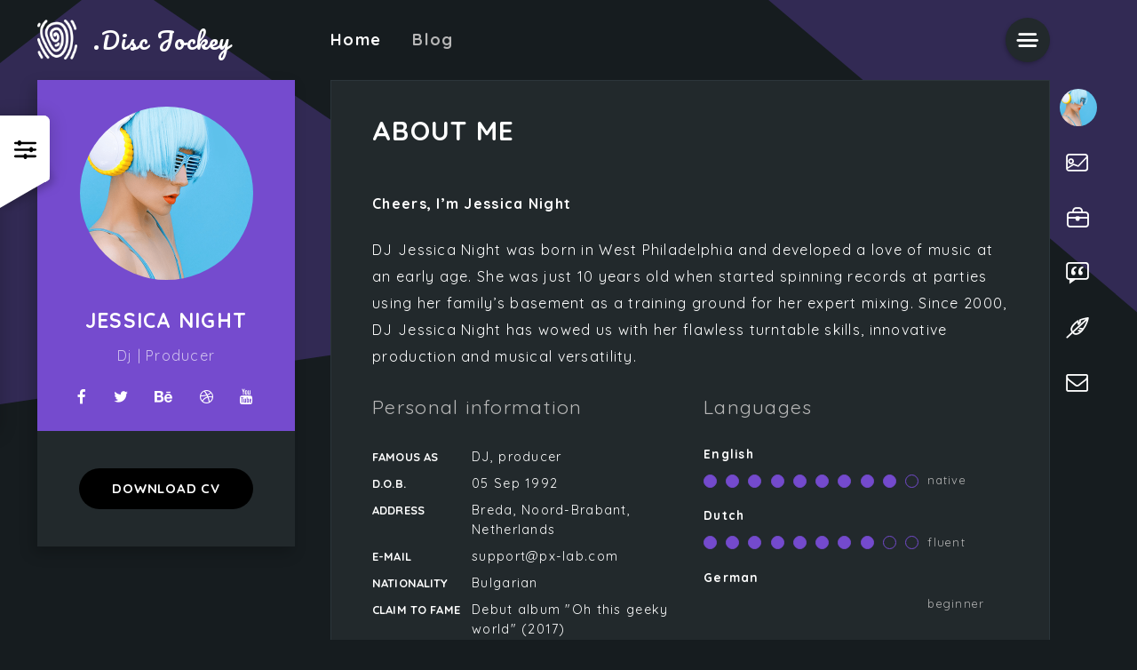

--- FILE ---
content_type: text/html; charset=UTF-8
request_url: https://certy.px-lab.com/dj/
body_size: 16641
content:
<!DOCTYPE html>
<html lang="en-US" xmlns:fb="https://www.facebook.com/2008/fbml" xmlns:addthis="https://www.addthis.com/help/api-spec"  class="crt">
<head>
    <meta charset="UTF-8">
    <meta http-equiv="X-UA-Compatible" content="IE=edge">
    <meta name="viewport" content="width=device-width, initial-scale=1">
        <title>Certy &#8211; Dj &#8211; Just another Certy &#8211; Resume, CV WordPress Theme Sites site</title>
<meta name='robots' content='max-image-preview:large' />
<link rel='dns-prefetch' href='//maps.googleapis.com' />
<link rel='dns-prefetch' href='//fonts.googleapis.com' />
<link rel='dns-prefetch' href='//s.w.org' />
<link rel="alternate" type="application/rss+xml" title="Certy - Dj &raquo; Feed" href="https://certy.px-lab.com/dj/feed/" />
<link rel="alternate" type="application/rss+xml" title="Certy - Dj &raquo; Comments Feed" href="https://certy.px-lab.com/dj/comments/feed/" />
		<!-- This site uses the Google Analytics by ExactMetrics plugin v7.10.0 - Using Analytics tracking - https://www.exactmetrics.com/ -->
		<!-- Note: ExactMetrics is not currently configured on this site. The site owner needs to authenticate with Google Analytics in the ExactMetrics settings panel. -->
					<!-- No UA code set -->
				<!-- / Google Analytics by ExactMetrics -->
		<script type="text/javascript">
window._wpemojiSettings = {"baseUrl":"https:\/\/s.w.org\/images\/core\/emoji\/13.1.0\/72x72\/","ext":".png","svgUrl":"https:\/\/s.w.org\/images\/core\/emoji\/13.1.0\/svg\/","svgExt":".svg","source":{"concatemoji":"https:\/\/certy.px-lab.com\/dj\/wp-includes\/js\/wp-emoji-release.min.js?ver=5.9.12"}};
/*! This file is auto-generated */
!function(e,a,t){var n,r,o,i=a.createElement("canvas"),p=i.getContext&&i.getContext("2d");function s(e,t){var a=String.fromCharCode;p.clearRect(0,0,i.width,i.height),p.fillText(a.apply(this,e),0,0);e=i.toDataURL();return p.clearRect(0,0,i.width,i.height),p.fillText(a.apply(this,t),0,0),e===i.toDataURL()}function c(e){var t=a.createElement("script");t.src=e,t.defer=t.type="text/javascript",a.getElementsByTagName("head")[0].appendChild(t)}for(o=Array("flag","emoji"),t.supports={everything:!0,everythingExceptFlag:!0},r=0;r<o.length;r++)t.supports[o[r]]=function(e){if(!p||!p.fillText)return!1;switch(p.textBaseline="top",p.font="600 32px Arial",e){case"flag":return s([127987,65039,8205,9895,65039],[127987,65039,8203,9895,65039])?!1:!s([55356,56826,55356,56819],[55356,56826,8203,55356,56819])&&!s([55356,57332,56128,56423,56128,56418,56128,56421,56128,56430,56128,56423,56128,56447],[55356,57332,8203,56128,56423,8203,56128,56418,8203,56128,56421,8203,56128,56430,8203,56128,56423,8203,56128,56447]);case"emoji":return!s([10084,65039,8205,55357,56613],[10084,65039,8203,55357,56613])}return!1}(o[r]),t.supports.everything=t.supports.everything&&t.supports[o[r]],"flag"!==o[r]&&(t.supports.everythingExceptFlag=t.supports.everythingExceptFlag&&t.supports[o[r]]);t.supports.everythingExceptFlag=t.supports.everythingExceptFlag&&!t.supports.flag,t.DOMReady=!1,t.readyCallback=function(){t.DOMReady=!0},t.supports.everything||(n=function(){t.readyCallback()},a.addEventListener?(a.addEventListener("DOMContentLoaded",n,!1),e.addEventListener("load",n,!1)):(e.attachEvent("onload",n),a.attachEvent("onreadystatechange",function(){"complete"===a.readyState&&t.readyCallback()})),(n=t.source||{}).concatemoji?c(n.concatemoji):n.wpemoji&&n.twemoji&&(c(n.twemoji),c(n.wpemoji)))}(window,document,window._wpemojiSettings);
</script>
<style type="text/css">
img.wp-smiley,
img.emoji {
	display: inline !important;
	border: none !important;
	box-shadow: none !important;
	height: 1em !important;
	width: 1em !important;
	margin: 0 0.07em !important;
	vertical-align: -0.1em !important;
	background: none !important;
	padding: 0 !important;
}
</style>
	<link rel='stylesheet' id='fullcalendar-css-css'  href='https://certy.px-lab.com/dj/wp-content/plugins/appointment-calendar/menu-pages/fullcalendar-assets-new/css/fullcalendar.css?ver=5.9.12' type='text/css' media='all' />
<link rel='stylesheet' id='bootstrap-apcal-css'  href='https://certy.px-lab.com/dj/wp-content/plugins/appointment-calendar/menu-pages/bootstrap-assets/css/bootstrap-apcal.css?ver=5.9.12' type='text/css' media='all' />
<link rel='stylesheet' id='datepicker-css-css'  href='https://certy.px-lab.com/dj/wp-content/plugins/appointment-calendar/menu-pages/datepicker-assets/css/jquery-ui-1.8.23.custom.css?ver=5.9.12' type='text/css' media='all' />
<link rel='stylesheet' id='wp-block-library-css'  href='https://certy.px-lab.com/dj/wp-includes/css/dist/block-library/style.min.css?ver=5.9.12' type='text/css' media='all' />
<style id='global-styles-inline-css' type='text/css'>
body{--wp--preset--color--black: #000000;--wp--preset--color--cyan-bluish-gray: #abb8c3;--wp--preset--color--white: #ffffff;--wp--preset--color--pale-pink: #f78da7;--wp--preset--color--vivid-red: #cf2e2e;--wp--preset--color--luminous-vivid-orange: #ff6900;--wp--preset--color--luminous-vivid-amber: #fcb900;--wp--preset--color--light-green-cyan: #7bdcb5;--wp--preset--color--vivid-green-cyan: #00d084;--wp--preset--color--pale-cyan-blue: #8ed1fc;--wp--preset--color--vivid-cyan-blue: #0693e3;--wp--preset--color--vivid-purple: #9b51e0;--wp--preset--gradient--vivid-cyan-blue-to-vivid-purple: linear-gradient(135deg,rgba(6,147,227,1) 0%,rgb(155,81,224) 100%);--wp--preset--gradient--light-green-cyan-to-vivid-green-cyan: linear-gradient(135deg,rgb(122,220,180) 0%,rgb(0,208,130) 100%);--wp--preset--gradient--luminous-vivid-amber-to-luminous-vivid-orange: linear-gradient(135deg,rgba(252,185,0,1) 0%,rgba(255,105,0,1) 100%);--wp--preset--gradient--luminous-vivid-orange-to-vivid-red: linear-gradient(135deg,rgba(255,105,0,1) 0%,rgb(207,46,46) 100%);--wp--preset--gradient--very-light-gray-to-cyan-bluish-gray: linear-gradient(135deg,rgb(238,238,238) 0%,rgb(169,184,195) 100%);--wp--preset--gradient--cool-to-warm-spectrum: linear-gradient(135deg,rgb(74,234,220) 0%,rgb(151,120,209) 20%,rgb(207,42,186) 40%,rgb(238,44,130) 60%,rgb(251,105,98) 80%,rgb(254,248,76) 100%);--wp--preset--gradient--blush-light-purple: linear-gradient(135deg,rgb(255,206,236) 0%,rgb(152,150,240) 100%);--wp--preset--gradient--blush-bordeaux: linear-gradient(135deg,rgb(254,205,165) 0%,rgb(254,45,45) 50%,rgb(107,0,62) 100%);--wp--preset--gradient--luminous-dusk: linear-gradient(135deg,rgb(255,203,112) 0%,rgb(199,81,192) 50%,rgb(65,88,208) 100%);--wp--preset--gradient--pale-ocean: linear-gradient(135deg,rgb(255,245,203) 0%,rgb(182,227,212) 50%,rgb(51,167,181) 100%);--wp--preset--gradient--electric-grass: linear-gradient(135deg,rgb(202,248,128) 0%,rgb(113,206,126) 100%);--wp--preset--gradient--midnight: linear-gradient(135deg,rgb(2,3,129) 0%,rgb(40,116,252) 100%);--wp--preset--duotone--dark-grayscale: url('#wp-duotone-dark-grayscale');--wp--preset--duotone--grayscale: url('#wp-duotone-grayscale');--wp--preset--duotone--purple-yellow: url('#wp-duotone-purple-yellow');--wp--preset--duotone--blue-red: url('#wp-duotone-blue-red');--wp--preset--duotone--midnight: url('#wp-duotone-midnight');--wp--preset--duotone--magenta-yellow: url('#wp-duotone-magenta-yellow');--wp--preset--duotone--purple-green: url('#wp-duotone-purple-green');--wp--preset--duotone--blue-orange: url('#wp-duotone-blue-orange');--wp--preset--font-size--small: 13px;--wp--preset--font-size--medium: 20px;--wp--preset--font-size--large: 36px;--wp--preset--font-size--x-large: 42px;}.has-black-color{color: var(--wp--preset--color--black) !important;}.has-cyan-bluish-gray-color{color: var(--wp--preset--color--cyan-bluish-gray) !important;}.has-white-color{color: var(--wp--preset--color--white) !important;}.has-pale-pink-color{color: var(--wp--preset--color--pale-pink) !important;}.has-vivid-red-color{color: var(--wp--preset--color--vivid-red) !important;}.has-luminous-vivid-orange-color{color: var(--wp--preset--color--luminous-vivid-orange) !important;}.has-luminous-vivid-amber-color{color: var(--wp--preset--color--luminous-vivid-amber) !important;}.has-light-green-cyan-color{color: var(--wp--preset--color--light-green-cyan) !important;}.has-vivid-green-cyan-color{color: var(--wp--preset--color--vivid-green-cyan) !important;}.has-pale-cyan-blue-color{color: var(--wp--preset--color--pale-cyan-blue) !important;}.has-vivid-cyan-blue-color{color: var(--wp--preset--color--vivid-cyan-blue) !important;}.has-vivid-purple-color{color: var(--wp--preset--color--vivid-purple) !important;}.has-black-background-color{background-color: var(--wp--preset--color--black) !important;}.has-cyan-bluish-gray-background-color{background-color: var(--wp--preset--color--cyan-bluish-gray) !important;}.has-white-background-color{background-color: var(--wp--preset--color--white) !important;}.has-pale-pink-background-color{background-color: var(--wp--preset--color--pale-pink) !important;}.has-vivid-red-background-color{background-color: var(--wp--preset--color--vivid-red) !important;}.has-luminous-vivid-orange-background-color{background-color: var(--wp--preset--color--luminous-vivid-orange) !important;}.has-luminous-vivid-amber-background-color{background-color: var(--wp--preset--color--luminous-vivid-amber) !important;}.has-light-green-cyan-background-color{background-color: var(--wp--preset--color--light-green-cyan) !important;}.has-vivid-green-cyan-background-color{background-color: var(--wp--preset--color--vivid-green-cyan) !important;}.has-pale-cyan-blue-background-color{background-color: var(--wp--preset--color--pale-cyan-blue) !important;}.has-vivid-cyan-blue-background-color{background-color: var(--wp--preset--color--vivid-cyan-blue) !important;}.has-vivid-purple-background-color{background-color: var(--wp--preset--color--vivid-purple) !important;}.has-black-border-color{border-color: var(--wp--preset--color--black) !important;}.has-cyan-bluish-gray-border-color{border-color: var(--wp--preset--color--cyan-bluish-gray) !important;}.has-white-border-color{border-color: var(--wp--preset--color--white) !important;}.has-pale-pink-border-color{border-color: var(--wp--preset--color--pale-pink) !important;}.has-vivid-red-border-color{border-color: var(--wp--preset--color--vivid-red) !important;}.has-luminous-vivid-orange-border-color{border-color: var(--wp--preset--color--luminous-vivid-orange) !important;}.has-luminous-vivid-amber-border-color{border-color: var(--wp--preset--color--luminous-vivid-amber) !important;}.has-light-green-cyan-border-color{border-color: var(--wp--preset--color--light-green-cyan) !important;}.has-vivid-green-cyan-border-color{border-color: var(--wp--preset--color--vivid-green-cyan) !important;}.has-pale-cyan-blue-border-color{border-color: var(--wp--preset--color--pale-cyan-blue) !important;}.has-vivid-cyan-blue-border-color{border-color: var(--wp--preset--color--vivid-cyan-blue) !important;}.has-vivid-purple-border-color{border-color: var(--wp--preset--color--vivid-purple) !important;}.has-vivid-cyan-blue-to-vivid-purple-gradient-background{background: var(--wp--preset--gradient--vivid-cyan-blue-to-vivid-purple) !important;}.has-light-green-cyan-to-vivid-green-cyan-gradient-background{background: var(--wp--preset--gradient--light-green-cyan-to-vivid-green-cyan) !important;}.has-luminous-vivid-amber-to-luminous-vivid-orange-gradient-background{background: var(--wp--preset--gradient--luminous-vivid-amber-to-luminous-vivid-orange) !important;}.has-luminous-vivid-orange-to-vivid-red-gradient-background{background: var(--wp--preset--gradient--luminous-vivid-orange-to-vivid-red) !important;}.has-very-light-gray-to-cyan-bluish-gray-gradient-background{background: var(--wp--preset--gradient--very-light-gray-to-cyan-bluish-gray) !important;}.has-cool-to-warm-spectrum-gradient-background{background: var(--wp--preset--gradient--cool-to-warm-spectrum) !important;}.has-blush-light-purple-gradient-background{background: var(--wp--preset--gradient--blush-light-purple) !important;}.has-blush-bordeaux-gradient-background{background: var(--wp--preset--gradient--blush-bordeaux) !important;}.has-luminous-dusk-gradient-background{background: var(--wp--preset--gradient--luminous-dusk) !important;}.has-pale-ocean-gradient-background{background: var(--wp--preset--gradient--pale-ocean) !important;}.has-electric-grass-gradient-background{background: var(--wp--preset--gradient--electric-grass) !important;}.has-midnight-gradient-background{background: var(--wp--preset--gradient--midnight) !important;}.has-small-font-size{font-size: var(--wp--preset--font-size--small) !important;}.has-medium-font-size{font-size: var(--wp--preset--font-size--medium) !important;}.has-large-font-size{font-size: var(--wp--preset--font-size--large) !important;}.has-x-large-font-size{font-size: var(--wp--preset--font-size--x-large) !important;}
</style>
<link rel='stylesheet' id='contact-form-7-css'  href='https://certy.px-lab.com/dj/wp-content/plugins/contact-form-7/includes/css/styles.css?ver=5.5.4' type='text/css' media='all' />
<link rel='stylesheet' id='switcher-css-css'  href='https://certy.px-lab.com/dj/wp-content/plugins/switcher-plugin/switcher.css?ver=5.9.12' type='text/css' media='all' />
<link rel='stylesheet' id='Quicksand-css'  href='https://fonts.googleapis.com/css?family=Quicksand%3A400%2C700&#038;ver=5.9.12' type='text/css' media='all' />
<link rel='stylesheet' id='Pacifico-css'  href='https://fonts.googleapis.com/css?family=Pacifico&#038;ver=5.9.12' type='text/css' media='all' />
<link rel='stylesheet' id='icon-fonts-css'  href='https://certy.px-lab.com/dj/wp-content/themes/certy/assets/fonts/icomoon/style.css' type='text/css' media='all' />
<link rel='stylesheet' id='plugin-styles-css'  href='https://certy.px-lab.com/dj/wp-content/themes/certy/assets/css/plugins.min.css' type='text/css' media='all' />
<link rel='stylesheet' id='certy-styles-css'  href='https://certy.px-lab.com/dj/wp-content/themes/certy/assets/css/style.min.css' type='text/css' media='all' />
<link rel='stylesheet' id='addthis_all_pages-css'  href='https://certy.px-lab.com/dj/wp-content/plugins/addthis/frontend/build/addthis_wordpress_public.min.css?ver=5.9.12' type='text/css' media='all' />
<script type='text/javascript' src='https://certy.px-lab.com/dj/wp-includes/js/jquery/jquery.min.js?ver=3.6.0' id='jquery-core-js'></script>
<script type='text/javascript' src='https://certy.px-lab.com/dj/wp-includes/js/jquery/jquery-migrate.min.js?ver=3.3.2' id='jquery-migrate-js'></script>
<script type='text/javascript' src='https://certy.px-lab.com/dj/wp-includes/js/jquery/ui/core.min.js?ver=1.13.1' id='jquery-ui-core-js'></script>
<script type='text/javascript' src='https://certy.px-lab.com/dj/wp-includes/js/jquery/ui/datepicker.min.js?ver=1.13.1' id='jquery-ui-datepicker-js'></script>
<script type='text/javascript' id='jquery-ui-datepicker-js-after'>
jQuery(function(jQuery){jQuery.datepicker.setDefaults({"closeText":"Close","currentText":"Today","monthNames":["January","February","March","April","May","June","July","August","September","October","November","December"],"monthNamesShort":["Jan","Feb","Mar","Apr","May","Jun","Jul","Aug","Sep","Oct","Nov","Dec"],"nextText":"Next","prevText":"Previous","dayNames":["Sunday","Monday","Tuesday","Wednesday","Thursday","Friday","Saturday"],"dayNamesShort":["Sun","Mon","Tue","Wed","Thu","Fri","Sat"],"dayNamesMin":["S","M","T","W","T","F","S"],"dateFormat":"MM d, yy","firstDay":1,"isRTL":false});});
</script>
<script type='text/javascript' src='https://certy.px-lab.com/dj/wp-content/plugins/appointment-calendar/menu-pages/fullcalendar-assets-new/js/fullcalendar.min.js?ver=5.9.12' id='full-calendar-js'></script>
<script type='text/javascript' src='https://certy.px-lab.com/dj/wp-content/plugins/appointment-calendar/calendar/calendar.js?ver=5.9.12' id='calendar-js'></script>
<script type='text/javascript' src='https://certy.px-lab.com/dj/wp-content/plugins/appointment-calendar/calendar/moment.min.js?ver=5.9.12' id='moment-min-js'></script>
<script type='text/javascript' src='https://certy.px-lab.com/dj/wp-content/themes/certy/assets/js/vendor/modernizr-3.3.1.min.js' id='certy-Modernizer-js-js'></script>
<link rel="https://api.w.org/" href="https://certy.px-lab.com/dj/wp-json/" /><link rel="alternate" type="application/json" href="https://certy.px-lab.com/dj/wp-json/wp/v2/pages/5" /><link rel="EditURI" type="application/rsd+xml" title="RSD" href="https://certy.px-lab.com/dj/xmlrpc.php?rsd" />
<link rel="wlwmanifest" type="application/wlwmanifest+xml" href="https://certy.px-lab.com/dj/wp-includes/wlwmanifest.xml" /> 
<meta name="generator" content="WordPress 5.9.12" />
<link rel="canonical" href="https://certy.px-lab.com/dj/" />
<link rel='shortlink' href='https://certy.px-lab.com/dj/' />
<link rel="alternate" type="application/json+oembed" href="https://certy.px-lab.com/dj/wp-json/oembed/1.0/embed?url=https%3A%2F%2Fcerty.px-lab.com%2Fdj%2F" />
<link rel="alternate" type="text/xml+oembed" href="https://certy.px-lab.com/dj/wp-json/oembed/1.0/embed?url=https%3A%2F%2Fcerty.px-lab.com%2Fdj%2F&#038;format=xml" />
<style type='text/css'>
        body {
            font-family: 'Quicksand', sans-serif; }
        
        .crt-logo {
            font-family: 'Pacifico', handwriting; }
        .text-primary,
                    .crt-icon-list .crt-icon,
                    .post-title a:hover,
                    .crt-nav .menu-item-object-post.current-menu-item a,
                    .crt-nav .menu-item-object-page.current-menu-item a,
                    .crt-nav .menu-item-object-category.current-menu-item a,

                     .fc-state-active,
                     .fc-state-active .fc-button-inner{
                        color: #754BCE;
                    }
                    
                    mark,
                    input[type='submit'],
                    .bg-primary,
                    .btn-primary,
                    .bg-primary.text-dropcup-sq,
                    .raiting-circle .fill,
                    .progress-bullets .bullet.fill,
                    .tabs .tabs-menu li.active a,
                    .tabs .tabs-menu li a:hover,
                    .togglebox-header:before,
                    .accordion-header:before,
                    .education:before,
                    .education-date,
                    .widget_calendar tbody a,
                    #crtMainNav .sub-menu li > a:hover,
                    #crtMainNav .sub-menu .current-menu-item > a,
                    #crtMainNavSm .sub-menu:before,

                    .apcal_btn-primary,
                    .apcal_btn-primary:hover,
                    #buttonbox .apcal_btn-success,
                    #buttonbox .apcal_btn-success:hover,
                    .apcal_alert-info
                     {
                        background-color: #754BCE;
                    }

                    .btn-bordered,
                    .brd-primary,
                    #crtNavSm .current a,
                    #crtNavSm .menu-item-object-post.current-menu-item a,
                    #crtNavSm .menu-item-object-page.current-menu-item a,
                    #crtNavSm .menu-item-object-category.current-menu-item a,
                    .progress-bullets .bullet,
                    .education-date:after,
                    .education-date:before,

                     .apcal_modal-body .apcal_alert-info
                     {
                        border-color: #754BCE;
                    }
                    
                    ::-moz-selection {
                        background-color: #754BCE;
                    }
                    
                    ::selection {
                        background-color: #754BCE;
                    }.crt-card,
                    .btn-primary,
                    input[type='submit'],
                    .education-date,

                    .apcal_btn-primary,
                    .apcal_btn-primary:hover,
                    #buttonbox .apcal_btn-success,
                    #buttonbox .apcal_btn-success:hover,
                    .apcal_alert-info,
                    .tabs .tabs-menu li.active a,
                    .tabs .tabs-menu li a:hover,
                    .accordion-header,
                    .togglebox-header {
                        color: #FFFFFF;
                    }

                    ::-moz-selection {
                        color: #FFFFFF;
                    }

                    ::selection {
                        color: #FFFFFF;
                    }

                    .bg-primary .btn-bordered {
                        border-color: #FFFFFF;
                        color: #FFFFFF;
                    }body,
                    blockquote.quote-top:before,
                    blockquote.quote-side:before,
                    .form-item,
                    .crt-logo,
                    .page-numbers:hover,
                    .page-numbers.current,
                    .tabs .tabs-menu a,
                    .crt-nav a,
                    .crt-tooltip,
                    #crtMainNav .sub-menu a,
                    #crtMainNav > ul > li > a:hover,
                    #crtMainNav > ul > li.current-menu-item > a,
                    #crtMainNav > ul > li.current-menu-parent > a,
                    #crtMainNavSm li > a:hover,
                    #crtMainNavSm li.current-menu-item a,
                    #crtMainNavSm li.current-menu-parent a,
                    .accordion li.active .accordion-header,
                    .accordion-header:hover,
                    .togglebox li.active .togglebox-header,
                    .togglebox-header:hover,
                    .pf-filter button,
                    .search-title span,
                    .widget_archive a,
                    .widget_categories a {
                        color: #FFFFFF;
                    }
                    
                    ::-webkit-input-placeholder {
                        color: #FFFFFF;
                    }
                    
                    ::-moz-placeholder {
                        color: #FFFFFF;
                    }
                    
                    :-ms-input-placeholder {
                        color: #FFFFFF;
                    }
                    
                    :-moz-placeholder {
                        color: #FFFFFF;
                    }
                    
                    .text-dropcup-sq,
                    .styled-ul li:before,
                    .education-box:before {
                        background-color: #FFFFFF;
                    }.text-muted,
                    .post-content,
                    .page-numbers,
                    .education-company,
                    .ref-author span,
                    table > thead > tr > th,
                    .styled-ul > li > ul ul,
                    #crtMainNav > ul > li > a,
                    #crtMainNavSm a,
                    .cr-carousel .slick-next:before,
                    .cr-carousel .slick-prev:before,
                    .widget-title,
                    .widget_archive li,
                    .widget_categories li,
                    .widget_recent_entries .post-date,
                    .post-category-comment a,

                    #timesloatbox,
                    .apcal_modal-info .icon-remove
                     {
                        color: #B7B7B7;
                    }
                    
                    .styled-ul > li > ul ul li:before {
                        background-color: #B7B7B7;
                    }hr,
                    th,
                    td,
                    blockquote,
                    .brd-btm,
                    .post-tags a,
                    .reference-box,
                    .crt-head-inner,
                    .crt-paper,
                    .crt-paper-layers:after,
                    .crt-paper-layers:before,
                    #comments .comment-list,
                    #comments .comment-body,
                    .crt-nav-type1 .crt-nav-cont,
                    .tabs .tabs-menu,
                    .tabs-vertical:before,
                    .page-category .post-footer,
                    .search-for,
                    .widget_meta > ul,
                    .widget_pages > ul,
                    .widget_archive > ul,
                    .widget_nav_menu .menu,
                    .widget_categories > ul,
                    .widget_recent_entries > ul,
                    .widget_recent_comments > ul,
                    .widget_meta li,
                    .widget_pages li,
                    .widget_archive li,
                    .widget_nav_menu li,
                    .widget_categories li,
                    .widget_recent_entries li,
                    .widget_recent_comments li,
                    .widget_calendar caption,
                    .widget_tag_cloud a,
                    .post-category-comment a,

                     .apcal_modal,
                     .apcal_btn#next1,
                     .apcal_btn#back
                     {
                        border-color: #2C363B;
                    }
                    
                    .crt-nav-btm:after {
                        background-color: #2C363B;
                    }
                    
                    .post-line {
                        color: #2C363B;
                    }#crtBgShape1 polygon {
                        fill: #322A54;
                    }#crtBgShape2 polygon {
                        fill: #322A54;
                    }body,
                    select,
                    textarea,
                    input[type='url'],
                    input[type='tel'],
                    input[type='time'],
                    input[type='text'],
                    input[type='email'],
                    input[type='number'],
                    input[type='search'],
                    input[type='password'],
                    input[type='week'],
                    input[type='date'],
                    input[type='datetime'],
                    input[type='datetime-local'],
                    input[type='month'],
                    .form-item,
                    .widget_search input[type="text"],

                    .fc-state-highlight
                     {
                        background-color: #161C1F;
                    }.text-dropcup-sq {
                        color: #22292C;
                    }
                    
                    .crt-head-inner,
                    .crt-card-footer,
                    blockquote.quote-top:before,
                    blockquote.quote-side:before,
                    .tooltip:after,
                    .education-box:last-child:after,
                    .crt-nav-type1 .crt-nav-cont,
                    #crtMainNav .sub-menu,
                    .crt-tooltip:after,
                    #crtSidebar,
                    .pf-popup-content,
                    .cr-carousel .slick-next,
                    .cr-carousel .slick-prev,
                    .crt-side-box-1,
                    .crt-side-box-2,
                    .crt-side-box-2 .widget,
                    #crtContainer,
                    .crt-paper,
                    .crt-paper-layers:after,
                    .crt-paper-layers:before,
                    #crtSidebarBtn,
                    #crtSidebarClose,
                    .crt-side-box-1 #sticky-widget-inner{
                        background-color: #22292C;
                    }
                    
                    .tooltip:before {
                        border-top-color: #22292C;
                    }
                    
                    .crt-nav-type1 .crt-nav-btm,
                    .crt-tooltip.arrow-right:before {
                        border-left-color: #22292C;
                    }
                    
                    .crt-tooltip.arrow-left:before {
                        border-right-color: #22292C;
                    }.btn-default {
                        background-color: #C69630;
                    }.btn-default {
                        color: #FFFFFF;
                    }.btn-secondary {
                        background-color: #000000;
                    }.btn-secondary {
                        color: #FFFFFF;
                    }</style><style type="text/css">.recentcomments a{display:inline !important;padding:0 !important;margin:0 !important;}</style><script data-cfasync="false" type="text/javascript">if (window.addthis_product === undefined) { window.addthis_product = "wpp"; } if (window.wp_product_version === undefined) { window.wp_product_version = "wpp-6.2.6"; } if (window.addthis_share === undefined) { window.addthis_share = {}; } if (window.addthis_config === undefined) { window.addthis_config = {"data_track_clickback":true,"ignore_server_config":true,"ui_atversion":300}; } if (window.addthis_layers === undefined) { window.addthis_layers = {}; } if (window.addthis_layers_tools === undefined) { window.addthis_layers_tools = []; } else {  } if (window.addthis_plugin_info === undefined) { window.addthis_plugin_info = {"info_status":"enabled","cms_name":"WordPress","plugin_name":"Share Buttons by AddThis","plugin_version":"6.2.6","plugin_mode":"WordPress","anonymous_profile_id":"wp-f76f60667a374d08256b116136ae22d6","page_info":{"template":"home","post_type":""},"sharing_enabled_on_post_via_metabox":false}; } 
                    (function() {
                      var first_load_interval_id = setInterval(function () {
                        if (typeof window.addthis !== 'undefined') {
                          window.clearInterval(first_load_interval_id);
                          if (typeof window.addthis_layers !== 'undefined' && Object.getOwnPropertyNames(window.addthis_layers).length > 0) {
                            window.addthis.layers(window.addthis_layers);
                          }
                          if (Array.isArray(window.addthis_layers_tools)) {
                            for (i = 0; i < window.addthis_layers_tools.length; i++) {
                              window.addthis.layers(window.addthis_layers_tools[i]);
                            }
                          }
                        }
                     },1000)
                    }());
                </script> <script data-cfasync="false" type="text/javascript" src="https://s7.addthis.com/js/300/addthis_widget.js#pubid=wp-f76f60667a374d08256b116136ae22d6" async="async"></script></head>
<body class="home page-template-default page page-id-5 wp-custom-logo crt crt-layers-1 crt-nav-on crt-nav-type2 crt-main-nav-on crt-side-box-on crt-sidebar-on" data-color="#754BCE">

<div class="crt-wrapper">
    <header id="crtHeader" class="crt-logo-out">
        <div class="crt-head-inner crt-container">
            <div class="crt-container-sm">
                <div class="crt-head-row">
                                            <div id="crtHeadCol1" class="crt-head-col text-left">
                            <a id="crtLogo" class="crt-logo" href="https://certy.px-lab.com/dj/">
                                                                                                            <img src="https://certy.px-lab.com/dj/wp-content/uploads/sites/7/2017/09/certy_logo_wh.png" alt="Certy &#8211; Dj">
                                                                                                                <span>.Disc Jockey</span>
                                                                                                </a>
                        </div>
                    
                                            <div id="crtHeadCol2" class="crt-head-col text-left">
                            <div class="crt-nav-container crt-container hidden-sm hidden-xs">
                                <nav id="crtMainNav">
                                    <ul class="clear-list"><li id="menu-item-148" class="menu-item menu-item-type-post_type menu-item-object-page menu-item-home current-menu-item page_item page-item-5 current_page_item menu-item-148"><a href="https://certy.px-lab.com/dj/" aria-current="page">Home</a></li>
<li id="menu-item-150" class="menu-item menu-item-type-post_type menu-item-object-page menu-item-150"><a href="https://certy.px-lab.com/dj/blog/">Blog</a></li>
</ul>                                </nav>
                            </div>
                        </div>
                    
                                            <div id="crtHeadCol3" class="crt-head-col text-right">
                            <button id="crtSidebarBtn" class="btn btn-icon btn-shade">
                                <span class="crt-icon crt-icon-side-bar-icon"></span>
                            </button>
                        </div>
                                    </div>
            </div>
        </div>

                            <nav id="crtNavSm" class="crt-nav hidden-lg hidden-md">
                                                                                    <div class="crt-avatar">
                                    <a href="https://certy.px-lab.com/dj/#about" data-tooltip="About">
                                                        <img alt="" src="https://certy.px-lab.com/dj/wp-content/uploads/sites/7/2017/08/certy-dj-1-42x42.png" srcset="https://certy.px-lab.com/dj/wp-content/uploads/sites/7/2017/08/certy-dj-1-84x84.png 2x" class="avatar avatar-42" >                                                                </a>
                                </div>
                                                                            <ul class="clear-list"><li id="menu-item-40" class="menu-item menu-item-type-custom menu-item-object-custom menu-item-40"><a href="#skills" data-tooltip="Skills"><span class="crt-icon crt-icon-portfolio"></span></a></li>
<li id="menu-item-41" class="menu-item menu-item-type-custom menu-item-object-custom menu-item-41"><a href="#exp" data-tooltip="Experience"><span class="crt-icon crt-icon-experience"></span></a></li>
<li id="menu-item-42" class="menu-item menu-item-type-custom menu-item-object-custom menu-item-42"><a href="#ref" data-tooltip="References"><span class="crt-icon crt-icon-references"></span></a></li>
<li id="menu-item-79" class="menu-item menu-item-type-custom menu-item-object-custom menu-item-79"><a href="#blog" data-tooltip="Blog"><span class="crt-icon crt-icon-blog"></span></a></li>
<li id="menu-item-43" class="menu-item menu-item-type-custom menu-item-object-custom menu-item-43"><a href="#contacts" data-tooltip="Contacts"><span class="crt-icon crt-icon-contact"></span></a></li>
</ul>                    </nav>
                            </header>
    <div id="crtContainer" class="crt-container">
        

    <div id="crtSideBoxWrap">
        <div id="crtSideBox" class="clear-mrg">
                            <div class="crt-side-box-1 clear-mrg">
                    <div id="wdg-sticky-start"></div><aside class="widget clearfix certy_widget_card">            <div class="crt-card bg-primary text-center">
                                    <div class="crt-card-avatar">
                        <span class="crt-avatar-state">
                            <span class="crt-avatar-state1">
                                <img class="avatar avatar-195" alt="" src="https://certy.px-lab.com/dj/wp-content/uploads/sites/7/2017/08/certy-dj-1-195x195.png" srcset="https://certy.px-lab.com/dj/wp-content/uploads/sites/7/2017/08/certy-dj-1.png 2x">
                            </span>
                                                            <span class="crt-avatar-state2">
                                    <img class="avatar avatar-195" alt="" src="https://certy.px-lab.com/dj/wp-content/uploads/sites/7/2017/08/certy-dj-2-195x195.png" srcset="https://certy.px-lab.com/dj/wp-content/uploads/sites/7/2017/08/certy-dj-2.png 2x" >
                                </span>
                                                    </span>
                    </div>
                                <div class="crt-card-info clear-mrg">
                                            <h2 class="text-upper">Jessica Night</h2>
                                                                <p class="text-muted">Dj | Producer</p>
                                            <ul class="crt-social clear-list">
                        <li><a target="_blank" href="https://www.facebook.com/pxlaboratory/"><span class="crt-icon crt-icon-facebook"></span></a></li>
                                    <li><a target="_blank" href="https://twitter.com/_pxlab"><span class="crt-icon crt-icon-twitter"></span></a></li>
                                    <li><a target="_blank" href="https://www.behance.net/pxlab"><span class="crt-icon crt-icon-behance"></span></a></li>
                                    <li><a target="_blank" href="https://dribbble.com/Px-Lab"><span class="crt-icon crt-icon-dribbble"></span></a></li>
                                    <li><a target="_blank" href="https://www.youtube.com/channel/UCzyxW0-fgJGrWNWz-WceMGg"><span class="crt-icon crt-icon-youtube"></span></a></li>
                        </ul>
                </div>
            </div>
        </aside><aside class="widget clearfix widget_text">			<div class="textwidget"><p><center><a class="btn btn-lg btn-secondary" target="_blank" href="https://themeforest.net/item/certy-wordpress-resume-cv-theme/19915727?ref=PX-lab" rel="noopener">DOWNLOAD CV</a></center></p>
</div>
		</aside>                </div>
                    </div>
    </div>

                            <div id="crtNavWrap" class="hidden-sm hidden-xs">
                        <div id="crtNavInner" class="crt-sticky">
                            <div class="crt-nav-cont">
                                <div id="crtNavScroll">
                                    <nav id="crtNav" class="crt-nav">
                                                                                    <div class="crt-nav-img">
                                                                                            <a href="https://certy.px-lab.com/dj/#about" data-tooltip="About">
                                                                                                <img alt="" src="https://certy.px-lab.com/dj/wp-content/uploads/sites/7/2017/08/certy-dj-1-42x42.png" srcset="https://certy.px-lab.com/dj/wp-content/uploads/sites/7/2017/08/certy-dj-1-84x84.png 2x" class="avatar avatar-42" >                                                                                            </a>
                                                                                        </div>
                                                                                <ul class="clear-list"><li class="menu-item menu-item-type-custom menu-item-object-custom menu-item-40"><a href="#skills" data-tooltip="Skills"><span class="crt-icon crt-icon-portfolio"></span></a></li>
<li class="menu-item menu-item-type-custom menu-item-object-custom menu-item-41"><a href="#exp" data-tooltip="Experience"><span class="crt-icon crt-icon-experience"></span></a></li>
<li class="menu-item menu-item-type-custom menu-item-object-custom menu-item-42"><a href="#ref" data-tooltip="References"><span class="crt-icon crt-icon-references"></span></a></li>
<li class="menu-item menu-item-type-custom menu-item-object-custom menu-item-79"><a href="#blog" data-tooltip="Blog"><span class="crt-icon crt-icon-blog"></span></a></li>
<li class="menu-item menu-item-type-custom menu-item-object-custom menu-item-43"><a href="#contacts" data-tooltip="Contacts"><span class="crt-icon crt-icon-contact"></span></a></li>
</ul>                                    </nav>
                                </div>

                                <div id="crtNavTools" class="hidden">
                                    <span class="crt-icon crt-icon-dots-three-horizontal"></span>

                                    <button id="crtNavArrow" class="clear-btn">
                                        <span class="crt-icon crt-icon-chevron-thin-down"></span>
                                    </button>
                                </div>
                            </div>
                            <div class="crt-nav-btm"></div>
                        </div>
                    </div>
                    
        <div class="crt-container-sm">    <div class="crt-paper-layers crt-animate">
        <div class="crt-paper clear-mrg clearfix">
            <div class="crt-paper-cont paper-padd clear-mrg">
                                <section id="about" class="section padd-box">
    <div class="row">
        <div class="col-sm-12 clear-mrg text-box">
                            <h2 class="title-lg text-upper">About Me</h2>
                                    <p><b>Cheers, I’m Jessica Night</b></p>
<p>DJ Jessica Night was born in West Philadelphia and developed a love of music at an early age. She was just 10 years old when started spinning records at parties using her family’s basement as a training ground for her expert mixing. Since 2000, DJ Jessica Night has wowed us with her flawless turntable skills, innovative production and musical versatility.</p>

        </div>
    </div>
</section><section id="skills" class="section padd-box brd-btm">
            <div class="row">
                    <div class="col-sm-6 clear-mrg">
                                    <h3 class="title-thin text-muted">Personal information</h3>
                                                            <dl class="dl-horizontal clear-mrg">
                                                                                                            <dt class="text-upper">Famous as</dt>
                                                                                                                <dd>DJ, producer</dd>
                                                                                                                                                <dt class="text-upper">D.o.b.</dt>
                                                                                                                <dd>05 Sep 1992</dd>
                                                                                                                                                <dt class="text-upper">Address</dt>
                                                                                                                <dd>Breda, Noord-Brabant, Netherlands</dd>
                                                                                                                                                <dt class="text-upper">E-mail</dt>
                                                                                                                <dd><a href="/cdn-cgi/l/email-protection" class="__cf_email__" data-cfemail="35464045455a474175454d185954571b565a58">[email&#160;protected]</a></dd>
                                                                                                                                                <dt class="text-upper">Nationality</dt>
                                                                                                                <dd>Bulgarian</dd>
                                                                                                                                                <dt class="text-upper">Claim to Fame</dt>
                                                                                                                <dd>Debut album "Oh this geeky world" (2017)</dd>
                                                                                                </dl>
                                                    </div>
                            <div class="col-sm-6 clear-mrg">
                                    <h3 class="title-thin text-muted">Languages</h3>
                                                                <div class="progress-bullets crt-animate" role="progressbar" aria-valuenow="97" aria-valuemin="0" aria-valuemax="10">
                                                                            <strong class="progress-title">English</strong>
                                                                        <span class="progress-bar">
                                                                                    <span class="bullet fill"></span>
                                                                                    <span class="bullet fill"></span>
                                                                                    <span class="bullet fill"></span>
                                                                                    <span class="bullet fill"></span>
                                                                                    <span class="bullet fill"></span>
                                                                                    <span class="bullet fill"></span>
                                                                                    <span class="bullet fill"></span>
                                                                                    <span class="bullet fill"></span>
                                                                                    <span class="bullet fill"></span>
                                                                                    <span class="bullet"></span>
                                                                            </span>
                                                                            <span class="progress-text text-muted">native</span>
                                                                    </div>
                                                            <div class="progress-bullets crt-animate" role="progressbar" aria-valuenow="84" aria-valuemin="0" aria-valuemax="10">
                                                                            <strong class="progress-title">Dutch</strong>
                                                                        <span class="progress-bar">
                                                                                    <span class="bullet fill"></span>
                                                                                    <span class="bullet fill"></span>
                                                                                    <span class="bullet fill"></span>
                                                                                    <span class="bullet fill"></span>
                                                                                    <span class="bullet fill"></span>
                                                                                    <span class="bullet fill"></span>
                                                                                    <span class="bullet fill"></span>
                                                                                    <span class="bullet fill"></span>
                                                                                    <span class="bullet"></span>
                                                                                    <span class="bullet"></span>
                                                                            </span>
                                                                            <span class="progress-text text-muted">fluent</span>
                                                                    </div>
                                                            <div class="progress-bullets crt-animate" role="progressbar" aria-valuenow="47" aria-valuemin="0" aria-valuemax="10">
                                                                            <strong class="progress-title">German</strong>
                                                                        <span class="progress-bar">
                                                                                    <span class="bullet fill"></span>
                                                                                    <span class="bullet fill"></span>
                                                                                    <span class="bullet fill"></span>
                                                                                    <span class="bullet fill"></span>
                                                                                    <span class="bullet"></span>
                                                                                    <span class="bullet"></span>
                                                                                    <span class="bullet"></span>
                                                                                    <span class="bullet"></span>
                                                                                    <span class="bullet"></span>
                                                                                    <span class="bullet"></span>
                                                                            </span>
                                                                            <span class="progress-text text-muted">beginner</span>
                                                                    </div>
                                                        </div>
            </div>
    <!-- .row -->
</section><section id="data" class="section padd-box brd-btm">
            <div class="row">
                    <div class="col-sm-12 clear-mrg">
                                    <h3 class="title-thin text-muted">Professional Skills</h3>
                                                                    <div class="row">
                                                                            <div class="col-xs-4 text-center">
                                            <div class="progress-chart crt-animate" role="progressbar" aria-valuenow="95" aria-valuemin="0"
                                                 aria-valuemax="100">
                                                <div class="progress-bar" data-text="95%" data-value="0.95"></div>
                                                                                                    <strong class="progress-title">3-deck Beatmatching</strong>
                                                                                            </div>
                                        </div>
                                                                            <div class="col-xs-4 text-center">
                                            <div class="progress-chart crt-animate" role="progressbar" aria-valuenow="93" aria-valuemin="0"
                                                 aria-valuemax="100">
                                                <div class="progress-bar" data-text="93%" data-value="0.93"></div>
                                                                                                    <strong class="progress-title">Scratching</strong>
                                                                                            </div>
                                        </div>
                                                                            <div class="col-xs-4 text-center">
                                            <div class="progress-chart crt-animate" role="progressbar" aria-valuenow="76" aria-valuemin="0"
                                                 aria-valuemax="100">
                                                <div class="progress-bar" data-text="76%" data-value="0.76"></div>
                                                                                                    <strong class="progress-title">Beat Juggling</strong>
                                                                                            </div>
                                        </div>
                                                                        </div>
                                                                </div>
                    </div>
    <!-- .row -->
</section><section id="data" class="section padd-box">
            <div class="row">
                    <div class="col-sm-6 clear-mrg">
                                    <h3 class="title-thin text-muted">Styled List</h3>
                                <ul class="styled-list clear-mrg">
<li>Customer oriented</li>
<li>Handling Multi Tasks</li>
<li>Creative Thinking</li>
<li>Self Motivated</li>
<li>Managerial Skills</li>
</ul>
                            </div>
                            <div class="col-sm-6 clear-mrg">
                                    <h3 class="title-thin text-muted">Icon List</h3>
                                <ul class="crt-icon-list">
<li><span class="crt-icon crt-icon-music"></span> Music is my Life</li>
<li><span class="crt-icon crt-icon-music"></span> I love music</li>
<li><span class="crt-icon crt-icon-music"></span> More Music</li>
<li><span class="crt-icon crt-icon-music"></span> Music is everything</li>
</ul>
                            </div>
            </div>
    <!-- .row -->
</section>            </div>
        </div>
    </div>

    <div class="crt-paper-layers crt-animate">
        <div class="crt-paper clear-mrg clearfix">
            <div class="crt-paper-cont paper-padd clear-mrg">
                <section id="exp" class="section padd-box brd-btm">
            <h2 class="title-lg text-upper">Albums</h2>
                    <div class="education">
                            <div class="education-box">
                                            <span class="education-date">
                            <span>2011</span>
                        </span>
                                        <h3>
                                                Nothing But The Beat                                            </h3>
                                            <div class="education-logo">
                                                        <a href="https://themeforest.net/user/px-lab/portfolio">
                                                            <img width="119" height="23" src="https://certy.px-lab.com/dj/wp-content/uploads/sites/7/2017/05/logo-themeforest.png" class=" wp-post-image" alt="logo-themeforest" />                                                        </a>
                                                    </div>
                                                                                            <span class="education-company">Atlantic Records</span>
                                                                <div class="at-above-post-homepage addthis_tool" data-url="https://certy.px-lab.com/dj/certy_timeline/creative-designer/"></div><p>On 30 August 2011 i released hi new album, ‘Nothing But The Beat’ which was later re-released as ‘Nothing But The Beat 2.0’ on the 7th of September 2012.</p>
<!-- AddThis Advanced Settings above via filter on the_content --><!-- AddThis Advanced Settings below via filter on the_content --><!-- AddThis Advanced Settings generic via filter on the_content --><!-- AddThis Share Buttons above via filter on the_content --><!-- AddThis Share Buttons below via filter on the_content --><div class="at-below-post-homepage addthis_tool" data-url="https://certy.px-lab.com/dj/certy_timeline/creative-designer/"></div><!-- AddThis Share Buttons generic via filter on the_content -->                </div>
                            <div class="education-box">
                                            <span class="education-date">
                            <span>2008</span>
                        </span>
                                        <h3>
                                                World Tour                                            </h3>
                                            <div class="education-logo">
                                                            <img width="82" height="17" src="https://certy.px-lab.com/dj/wp-content/uploads/sites/7/2017/05/logo-envato.png" class=" wp-post-image" alt="" loading="lazy" srcset="https://certy.px-lab.com/dj/wp-content/uploads/sites/7/2017/05/logo-envato.png 82w, https://certy.px-lab.com/dj/wp-content/uploads/sites/7/2017/05/logo-envato-80x17.png 80w" sizes="(max-width: 82px) 100vw, 82px" />                                                    </div>
                                                            <div class="at-above-post-homepage addthis_tool" data-url="https://certy.px-lab.com/dj/certy_timeline/designer/"></div><p>Between January and July of 2008, i went on a world tour, to promote his new album. During this tour i performed with the French rapper JoeyStarr in January and later, in July, played at the event ‘Unighted’, in Paris, where played with the world famous DJ Tiesto.</p>
<!-- AddThis Advanced Settings above via filter on the_content --><!-- AddThis Advanced Settings below via filter on the_content --><!-- AddThis Advanced Settings generic via filter on the_content --><!-- AddThis Share Buttons above via filter on the_content --><!-- AddThis Share Buttons below via filter on the_content --><div class="at-below-post-homepage addthis_tool" data-url="https://certy.px-lab.com/dj/certy_timeline/designer/"></div><!-- AddThis Share Buttons generic via filter on the_content -->                </div>
                            <div class="education-box">
                                            <span class="education-date">
                            <span>2004 - 2007</span>
                        </span>
                                        <h3>
                                                Guetta Blaster and Pop Life                                            </h3>
                                            <div class="education-logo">
                                                            <img width="28" height="30" src="https://certy.px-lab.com/dj/wp-content/uploads/sites/7/2017/05/logo-audio-jungle.png" class=" wp-post-image" alt="" loading="lazy" />                                                    </div>
                                                                                            <span class="education-company">Atlantic Records</span>
                                                                <div class="at-above-post-homepage addthis_tool" data-url="https://certy.px-lab.com/dj/certy_timeline/junior-designer/"></div><p>Between 2004 and 2007 i released two albums, Guetta Blaster and Pop Life. The second album contained the song ‘Delirious’ which he performed with Tara McDonald, which was received very well and became a hit.</p>
<!-- AddThis Advanced Settings above via filter on the_content --><!-- AddThis Advanced Settings below via filter on the_content --><!-- AddThis Advanced Settings generic via filter on the_content --><!-- AddThis Share Buttons above via filter on the_content --><!-- AddThis Share Buttons below via filter on the_content --><div class="at-below-post-homepage addthis_tool" data-url="https://certy.px-lab.com/dj/certy_timeline/junior-designer/"></div><!-- AddThis Share Buttons generic via filter on the_content -->                </div>
                    </div>
    </section><section id="timeline" class="section padd-box">
            <h2 class="title-lg text-upper">Education</h2>
                    <div class="education">
                            <div class="education-box">
                                            <span class="education-date">
                            <span>2002 - 2004</span>
                        </span>
                                        <h3>
                                                    <a href="https://themeforest.net/user/px-lab?ref=PX-lab">
                                                Music College                                                    </a>
                                            </h3>
                                                                                            <a href="https://themeforest.net/user/px-lab?ref=PX-lab">
                                                    <span class="education-company">Point Blank Music College</span>
                                                    </a>
                                                                <div class="at-above-post-homepage addthis_tool" data-url="https://certy.px-lab.com/dj/certy_timeline/design-university/"></div><!-- AddThis Advanced Settings above via filter on the_content --><!-- AddThis Advanced Settings below via filter on the_content --><!-- AddThis Advanced Settings generic via filter on the_content --><!-- AddThis Share Buttons above via filter on the_content --><!-- AddThis Share Buttons below via filter on the_content --><div class="at-below-post-homepage addthis_tool" data-url="https://certy.px-lab.com/dj/certy_timeline/design-university/"></div><!-- AddThis Share Buttons generic via filter on the_content -->                </div>
                            <div class="education-box">
                                            <span class="education-date">
                            <span>2000 - 2002</span>
                        </span>
                                        <h3>
                                                    <a href="https://themeforest.net/user/px-lab?ref=PX-lab">
                                                Dj School                                                    </a>
                                            </h3>
                                                                                            <a href="https://themeforest.net/user/px-lab?ref=PX-lab">
                                                    <span class="education-company">F.A.M.E. Disc Jockey School</span>
                                                    </a>
                                                                <div class="at-above-post-homepage addthis_tool" data-url="https://certy.px-lab.com/dj/certy_timeline/school-of-creative-design/"></div><!-- AddThis Advanced Settings above via filter on the_content --><!-- AddThis Advanced Settings below via filter on the_content --><!-- AddThis Advanced Settings generic via filter on the_content --><!-- AddThis Share Buttons above via filter on the_content --><!-- AddThis Share Buttons below via filter on the_content --><div class="at-below-post-homepage addthis_tool" data-url="https://certy.px-lab.com/dj/certy_timeline/school-of-creative-design/"></div><!-- AddThis Share Buttons generic via filter on the_content -->                </div>
                    </div>
    </section>            </div>
        </div>
    </div>

    <div class="crt-paper-layers crt-animate">
        <div class="crt-paper clear-mrg clearfix">
            <div class="crt-paper-cont paper-padd clear-mrg">
                <section id="clients" class="section clear-mrg padd-box brd-btm">
            <h2 class="title-lg text-upper">Clients</h2>
                    <div class="padd-box-sm">
            <ul class="clients clear-list">
                <li>
                                                            <img width="117" height="26" src="https://certy.px-lab.com/dj/wp-content/uploads/sites/7/2017/05/logo-wordpress.png" class=" wp-post-image" alt="" loading="lazy" />                            </li><li>
                                                            <img width="106" height="21" src="https://certy.px-lab.com/dj/wp-content/uploads/sites/7/2017/05/logo-bootstrap.png" class=" wp-post-image" alt="" loading="lazy" />                            </li><li>
                                                            <img width="91" height="22" src="https://certy.px-lab.com/dj/wp-content/uploads/sites/7/2017/05/logo-jquery.png" class=" wp-post-image" alt="" loading="lazy" />                            </li><li>
                                                            <img width="116" height="20" src="https://certy.px-lab.com/dj/wp-content/uploads/sites/7/2017/05/logo-compass.png" class=" wp-post-image" alt="" loading="lazy" srcset="https://certy.px-lab.com/dj/wp-content/uploads/sites/7/2017/05/logo-compass.png 116w, https://certy.px-lab.com/dj/wp-content/uploads/sites/7/2017/05/logo-compass-108x20.png 108w" sizes="(max-width: 116px) 100vw, 116px" />                            </li><li>
                                                            <img width="117" height="23" src="https://certy.px-lab.com/dj/wp-content/uploads/sites/7/2017/05/logo-teaspoon.png" class=" wp-post-image" alt="" loading="lazy" />                            </li><li>
                                                            <img width="113" height="28" src="https://certy.px-lab.com/dj/wp-content/uploads/sites/7/2017/05/logo-evernote.png" class=" wp-post-image" alt="" loading="lazy" srcset="https://certy.px-lab.com/dj/wp-content/uploads/sites/7/2017/05/logo-evernote.png 113w, https://certy.px-lab.com/dj/wp-content/uploads/sites/7/2017/05/logo-evernote-108x28.png 108w" sizes="(max-width: 113px) 100vw, 113px" />                            </li>            </ul>
        </div>
    </section><section id="ref" class="section padd-box">
            <h2 class="title-lg text-upper">References</h2>
                        <div class="ref-box-list padd-box-sm clear-mrg">
                                    <div class="ref-box brd-btm hreview">
                                                    <div class="ref-avatar">
                                                                    <img alt="" src="https://certy.px-lab.com/dj/wp-content/uploads/sites/7/2017/05/tourguide-54x54.jpg" srcset="https://certy.px-lab.com/dj/wp-content/uploads/sites/7/2017/05/tourguide-108x108.jpg 2x" class="avatar avatar-54 photo" >                                                            </div>
                                                <div class="ref-info">
                            <div class="ref-author">
                                <strong>edwin ballard</strong>
                                                                                                            <span>West Alexandrine</span>
                                                                                                </div>

                            <blockquote class="ref-cont clear-mrg">
                                <div class="at-above-post-homepage addthis_tool" data-url="https://certy.px-lab.com/dj/certy_references/edwin-ballard/"></div><p>Your brand is the core of your marketing, the central theme around your products and services.Your brand is not your Logo or your Company Name</p>
<!-- AddThis Advanced Settings above via filter on the_content --><!-- AddThis Advanced Settings below via filter on the_content --><!-- AddThis Advanced Settings generic via filter on the_content --><!-- AddThis Share Buttons above via filter on the_content --><!-- AddThis Share Buttons below via filter on the_content --><div class="at-below-post-homepage addthis_tool" data-url="https://certy.px-lab.com/dj/certy_references/edwin-ballard/"></div><!-- AddThis Share Buttons generic via filter on the_content -->                            </blockquote>
                        </div>
                    </div>
                                <div class="ref-box brd-btm hreview">
                                                    <div class="ref-avatar">
                                                                    <img alt="" src="https://certy.px-lab.com/dj/wp-content/uploads/sites/7/2017/05/teacher-54x54.jpg" srcset="https://certy.px-lab.com/dj/wp-content/uploads/sites/7/2017/05/teacher-108x108.jpg 2x" class="avatar avatar-54 photo" >                                                            </div>
                                                <div class="ref-info">
                            <div class="ref-author">
                                <strong>franklin may</strong>
                                                                                                            <span>Modern LLC,HR</span>
                                                                                                </div>

                            <blockquote class="ref-cont clear-mrg">
                                <div class="at-above-post-homepage addthis_tool" data-url="https://certy.px-lab.com/dj/certy_references/franklin-may/"></div><p>Your brand is the core of your marketing, the central theme around your products and services.Your brand is not your Logo or your Company Name</p>
<!-- AddThis Advanced Settings above via filter on the_content --><!-- AddThis Advanced Settings below via filter on the_content --><!-- AddThis Advanced Settings generic via filter on the_content --><!-- AddThis Share Buttons above via filter on the_content --><!-- AddThis Share Buttons below via filter on the_content --><div class="at-below-post-homepage addthis_tool" data-url="https://certy.px-lab.com/dj/certy_references/franklin-may/"></div><!-- AddThis Share Buttons generic via filter on the_content -->                            </blockquote>
                        </div>
                    </div>
                                <div class="ref-box brd-btm hreview">
                                                    <div class="ref-avatar">
                                                                    <img alt="" src="https://certy.px-lab.com/dj/wp-content/uploads/sites/7/2017/05/architector-54x54.jpg" srcset="https://certy.px-lab.com/dj/wp-content/uploads/sites/7/2017/05/architector-108x108.jpg 2x" class="avatar avatar-54 photo" >                                                            </div>
                                                <div class="ref-info">
                            <div class="ref-author">
                                <strong>Hattie Maxwell</strong>
                                                                                                            <span>West Alexandrine</span>
                                                                                                </div>

                            <blockquote class="ref-cont clear-mrg">
                                <div class="at-above-post-homepage addthis_tool" data-url="https://certy.px-lab.com/dj/certy_references/hattie-maxwell/"></div><p>Your brand is the core of your marketing, the central theme around your products and services.Your brand is not your Logo or your Company Name</p>
<!-- AddThis Advanced Settings above via filter on the_content --><!-- AddThis Advanced Settings below via filter on the_content --><!-- AddThis Advanced Settings generic via filter on the_content --><!-- AddThis Share Buttons above via filter on the_content --><!-- AddThis Share Buttons below via filter on the_content --><div class="at-below-post-homepage addthis_tool" data-url="https://certy.px-lab.com/dj/certy_references/hattie-maxwell/"></div><!-- AddThis Share Buttons generic via filter on the_content -->                            </blockquote>
                        </div>
                    </div>
                    </div>
    </section>            </div>
        </div>
    </div>

    <div class="crt-paper-layers crt-animate">
        <div class="crt-paper clear-mrg clearfix">
            <div class="crt-paper-cont paper-padd clear-mrg">
                <section id="portfolio" class="section padd-box">
            <h2 class="title-lg text-upper">Portfolio</h2>
            <div class="pf-wrap">
                    <div class="pf-filter padd-box">
                <button data-filter="*">All</button>
                                    <button data-filter=".pf-club">Club</button>
                                    <button data-filter=".pf-festival">Festival</button>
                                    <button data-filter=".pf-tourne">Tourne</button>
                            </div>
        
        <div class="pf-grid">
            <div class="pf-grid-sizer"></div>
                                    <article class="pf-grid-item pf-club">
                            <a class="pf-project" href="#pf-popup-76">
                                <figure class="pf-figure">
                                    <img width="380" height="253" src="https://certy.px-lab.com/dj/wp-content/uploads/sites/7/2017/06/certy-dj-380x253.jpg" class="attachment-certy-portfolio size-certy-portfolio wp-post-image" alt="Certy Dj" loading="lazy" srcset="https://certy.px-lab.com/dj/wp-content/uploads/sites/7/2017/06/certy-dj-380x253.jpg 380w, https://certy.px-lab.com/dj/wp-content/uploads/sites/7/2017/06/certy-dj-300x200.jpg 300w, https://certy.px-lab.com/dj/wp-content/uploads/sites/7/2017/06/certy-dj-768x512.jpg 768w, https://certy.px-lab.com/dj/wp-content/uploads/sites/7/2017/06/certy-dj-1024x683.jpg 1024w, https://certy.px-lab.com/dj/wp-content/uploads/sites/7/2017/06/certy-dj-120x80.jpg 120w, https://certy.px-lab.com/dj/wp-content/uploads/sites/7/2017/06/certy-dj.jpg 1900w" sizes="(max-width: 380px) 100vw, 380px" />                                </figure>

                                <div class="pf-caption text-center">
                                    <div class="valign-table">
                                        <div class="valign-cell">
                                            <h2 class="pf-title text-upper">Certy Dj</h2>
                                                                                            <div class="pf-text clear-mrg">
                                                    <div class="at-above-post-homepage addthis_tool" data-url="https://certy.px-lab.com/dj/certy_portfolio/certy-decor/"></div>
<p>This text visible only if you will add text in Excerpt section.<!-- AddThis Advanced Settings above via filter on get_the_excerpt --><!-- AddThis Advanced Settings below via filter on get_the_excerpt --><!-- AddThis Advanced Settings generic via filter on get_the_excerpt --><!-- AddThis Share Buttons above via filter on get_the_excerpt --><!-- AddThis Share Buttons below via filter on get_the_excerpt --></p>
<div class="at-below-post-homepage addthis_tool" data-url="https://certy.px-lab.com/dj/certy_portfolio/certy-decor/"></div>
<p><!-- AddThis Share Buttons generic via filter on get_the_excerpt --></p>
                                                </div>
                                            
                                            <span class="pf-btn btn btn-primary">View More</span>
                                        </div>
                                    </div>
                                </div>
                            </a><!-- .pf-project -->

                            <div id="pf-popup-76" class="pf-popup clearfix">
                                                                    <div class="pf-popup-col1">
                                        <div class="pf-popup-media cr-slider" data-init="none">
                                                                                            <div class="pf-popup-slide">
                                                    <div class="pf-popup-embed" data-type="iframe" data-width="419" data-height="293" data-url="https://www.youtube.com/embed/rP7YArQsDFY"></div>
                                                </div>
                                                                                            <div class="pf-popup-slide">
                                                    <div class="pf-popup-embed" data-type="image" data-width="650" data-height="454" data-url="https://certy.px-lab.com/dj/wp-content/uploads/sites/7/2017/06/certy-dj-650x454.jpg"></div>
                                                </div>
                                                                                    </div>
                                    </div>
                                
                                <div class="pf-popup-col2">
                                    <div class="pf-popup-info">
                                        <h2 class="pf-popup-title text-upper">Certy Dj</h2>
                                                                                    <p class="text-muted">
                                                <strong>Club / </strong>
                                            </p>
                                                                                                                            <dl class="dl-horizontal">
                                                                                                        <dt>Project</dt>
                                                                                                                                                                <dd>Amsterdam Club</dd>
                                                                                                                                                            <dt>Client</dt>
                                                                                                                                                                <dd>Neomi Nunez</dd>
                                                                                                                                                            <dt>Delivered</dt>
                                                                                                                                                                <dd>July 2017</dd>
                                                                                                                                                </dl>
                                        
                                        <div class="at-above-post-homepage addthis_tool" data-url="https://certy.px-lab.com/dj/certy_portfolio/certy-decor/"></div><!-- AddThis Advanced Settings above via filter on the_content --><!-- AddThis Advanced Settings below via filter on the_content --><!-- AddThis Advanced Settings generic via filter on the_content --><!-- AddThis Share Buttons above via filter on the_content --><!-- AddThis Share Buttons below via filter on the_content --><div class="at-below-post-homepage addthis_tool" data-url="https://certy.px-lab.com/dj/certy_portfolio/certy-decor/"></div><!-- AddThis Share Buttons generic via filter on the_content -->                                    </div>
                                                                            <div class="pf-popup-rel">
                                                                                            <h2 class="pf-rel-title text-upper">More Projects</h2>
                                                                                                                                            <div class="pf-rel-carousel cr-carousel" data-init="none">
                                                                                                                    <div class="pf-rel-project">
                                                                <a class="pf-rel-href" href="#pf-popup-76">
                                                                    <img width="123" height="92" src="https://certy.px-lab.com/dj/wp-content/uploads/sites/7/2017/06/certy-dj-123x92.jpg" class="attachment-certy-portfolio-popup-related size-certy-portfolio-popup-related wp-post-image" alt="Certy Dj" loading="lazy" srcset="https://certy.px-lab.com/dj/wp-content/uploads/sites/7/2017/06/certy-dj-123x92.jpg 123w, https://certy.px-lab.com/dj/wp-content/uploads/sites/7/2017/06/certy-dj-80x60.jpg 80w" sizes="(max-width: 123px) 100vw, 123px" />                                                                    <span class="pf-rel-cover">
                                                                        <span class="btn btn-primary btn-sm">View</span>
                                                                    </span>
                                                                </a>
                                                            </div>
                                                                                                                    <div class="pf-rel-project">
                                                                <a class="pf-rel-href" href="#pf-popup-72">
                                                                    <img width="123" height="92" src="https://certy.px-lab.com/dj/wp-content/uploads/sites/7/2017/06/certy-disco-123x92.jpg" class="attachment-certy-portfolio-popup-related size-certy-portfolio-popup-related wp-post-image" alt="Certy Disco" loading="lazy" srcset="https://certy.px-lab.com/dj/wp-content/uploads/sites/7/2017/06/certy-disco-123x92.jpg 123w, https://certy.px-lab.com/dj/wp-content/uploads/sites/7/2017/06/certy-disco-80x60.jpg 80w" sizes="(max-width: 123px) 100vw, 123px" />                                                                    <span class="pf-rel-cover">
                                                                        <span class="btn btn-primary btn-sm">View</span>
                                                                    </span>
                                                                </a>
                                                            </div>
                                                                                                                    <div class="pf-rel-project">
                                                                <a class="pf-rel-href" href="#pf-popup-75">
                                                                    <img width="123" height="92" src="https://certy.px-lab.com/dj/wp-content/uploads/sites/7/2017/06/certy-party-123x92.jpg" class="attachment-certy-portfolio-popup-related size-certy-portfolio-popup-related wp-post-image" alt="Certy Party" loading="lazy" srcset="https://certy.px-lab.com/dj/wp-content/uploads/sites/7/2017/06/certy-party-123x92.jpg 123w, https://certy.px-lab.com/dj/wp-content/uploads/sites/7/2017/06/certy-party-80x60.jpg 80w" sizes="(max-width: 123px) 100vw, 123px" />                                                                    <span class="pf-rel-cover">
                                                                        <span class="btn btn-primary btn-sm">View</span>
                                                                    </span>
                                                                </a>
                                                            </div>
                                                                                                            </div>
                                                                                                                                    </div>
                                                                    </div>
                            </div>
                        </article>
                                            <article class="pf-grid-item pf-club">
                            <a class="pf-project" href="#pf-popup-72">
                                <figure class="pf-figure">
                                    <img width="380" height="507" src="https://certy.px-lab.com/dj/wp-content/uploads/sites/7/2017/06/certy-disco-380x507.jpg" class="attachment-certy-portfolio size-certy-portfolio wp-post-image" alt="Certy Disco" loading="lazy" srcset="https://certy.px-lab.com/dj/wp-content/uploads/sites/7/2017/06/certy-disco-380x507.jpg 380w, https://certy.px-lab.com/dj/wp-content/uploads/sites/7/2017/06/certy-disco-225x300.jpg 225w, https://certy.px-lab.com/dj/wp-content/uploads/sites/7/2017/06/certy-disco-768x1024.jpg 768w, https://certy.px-lab.com/dj/wp-content/uploads/sites/7/2017/06/certy-disco-120x160.jpg 120w, https://certy.px-lab.com/dj/wp-content/uploads/sites/7/2017/06/certy-disco.jpg 1900w" sizes="(max-width: 380px) 100vw, 380px" />                                </figure>

                                <div class="pf-caption text-center">
                                    <div class="valign-table">
                                        <div class="valign-cell">
                                            <h2 class="pf-title text-upper">Certy Disco</h2>
                                                                                            <div class="pf-text clear-mrg">
                                                    <div class="at-above-post-homepage addthis_tool" data-url="https://certy.px-lab.com/dj/certy_portfolio/certy-art/"></div>
<p>This text visible only if you will add text in Excerpt section.<!-- AddThis Advanced Settings above via filter on get_the_excerpt --><!-- AddThis Advanced Settings below via filter on get_the_excerpt --><!-- AddThis Advanced Settings generic via filter on get_the_excerpt --><!-- AddThis Share Buttons above via filter on get_the_excerpt --><!-- AddThis Share Buttons below via filter on get_the_excerpt --></p>
<div class="at-below-post-homepage addthis_tool" data-url="https://certy.px-lab.com/dj/certy_portfolio/certy-art/"></div>
<p><!-- AddThis Share Buttons generic via filter on get_the_excerpt --></p>
                                                </div>
                                            
                                            <span class="pf-btn btn btn-primary">View More</span>
                                        </div>
                                    </div>
                                </div>
                            </a><!-- .pf-project -->

                            <div id="pf-popup-72" class="pf-popup clearfix">
                                                                    <div class="pf-popup-col1">
                                        <div class="pf-popup-media cr-slider" data-init="none">
                                                                                            <div class="pf-popup-slide">
                                                    <div class="pf-popup-embed" data-type="image" data-width="650" data-height="454" data-url="https://certy.px-lab.com/dj/wp-content/uploads/sites/7/2017/06/certy-disco-650x454.jpg"></div>
                                                </div>
                                                                                    </div>
                                    </div>
                                
                                <div class="pf-popup-col2">
                                    <div class="pf-popup-info">
                                        <h2 class="pf-popup-title text-upper">Certy Disco</h2>
                                                                                    <p class="text-muted">
                                                <strong>Club / </strong>
                                            </p>
                                                                                                                            <dl class="dl-horizontal">
                                                                                                        <dt>Project</dt>
                                                                                                                                                                <dd>Certy Bottle</dd>
                                                                                                                                                            <dt>Client</dt>
                                                                                                                                                                <dd>Private Collectioner</dd>
                                                                                                                                                            <dt>Delivered</dt>
                                                                                                                                                                <dd>May 2017</dd>
                                                                                                                                                </dl>
                                        
                                        <div class="at-above-post-homepage addthis_tool" data-url="https://certy.px-lab.com/dj/certy_portfolio/certy-art/"></div><!-- AddThis Advanced Settings above via filter on the_content --><!-- AddThis Advanced Settings below via filter on the_content --><!-- AddThis Advanced Settings generic via filter on the_content --><!-- AddThis Share Buttons above via filter on the_content --><!-- AddThis Share Buttons below via filter on the_content --><div class="at-below-post-homepage addthis_tool" data-url="https://certy.px-lab.com/dj/certy_portfolio/certy-art/"></div><!-- AddThis Share Buttons generic via filter on the_content -->                                    </div>
                                                                            <div class="pf-popup-rel">
                                                                                            <h2 class="pf-rel-title text-upper">More Projects</h2>
                                                                                                                                            <div class="pf-rel-carousel cr-carousel" data-init="none">
                                                                                                                    <div class="pf-rel-project">
                                                                <a class="pf-rel-href" href="#pf-popup-76">
                                                                    <img width="123" height="92" src="https://certy.px-lab.com/dj/wp-content/uploads/sites/7/2017/06/certy-dj-123x92.jpg" class="attachment-certy-portfolio-popup-related size-certy-portfolio-popup-related wp-post-image" alt="Certy Dj" loading="lazy" srcset="https://certy.px-lab.com/dj/wp-content/uploads/sites/7/2017/06/certy-dj-123x92.jpg 123w, https://certy.px-lab.com/dj/wp-content/uploads/sites/7/2017/06/certy-dj-80x60.jpg 80w" sizes="(max-width: 123px) 100vw, 123px" />                                                                    <span class="pf-rel-cover">
                                                                        <span class="btn btn-primary btn-sm">View</span>
                                                                    </span>
                                                                </a>
                                                            </div>
                                                                                                                    <div class="pf-rel-project">
                                                                <a class="pf-rel-href" href="#pf-popup-72">
                                                                    <img width="123" height="92" src="https://certy.px-lab.com/dj/wp-content/uploads/sites/7/2017/06/certy-disco-123x92.jpg" class="attachment-certy-portfolio-popup-related size-certy-portfolio-popup-related wp-post-image" alt="Certy Disco" loading="lazy" srcset="https://certy.px-lab.com/dj/wp-content/uploads/sites/7/2017/06/certy-disco-123x92.jpg 123w, https://certy.px-lab.com/dj/wp-content/uploads/sites/7/2017/06/certy-disco-80x60.jpg 80w" sizes="(max-width: 123px) 100vw, 123px" />                                                                    <span class="pf-rel-cover">
                                                                        <span class="btn btn-primary btn-sm">View</span>
                                                                    </span>
                                                                </a>
                                                            </div>
                                                                                                                    <div class="pf-rel-project">
                                                                <a class="pf-rel-href" href="#pf-popup-75">
                                                                    <img width="123" height="92" src="https://certy.px-lab.com/dj/wp-content/uploads/sites/7/2017/06/certy-party-123x92.jpg" class="attachment-certy-portfolio-popup-related size-certy-portfolio-popup-related wp-post-image" alt="Certy Party" loading="lazy" srcset="https://certy.px-lab.com/dj/wp-content/uploads/sites/7/2017/06/certy-party-123x92.jpg 123w, https://certy.px-lab.com/dj/wp-content/uploads/sites/7/2017/06/certy-party-80x60.jpg 80w" sizes="(max-width: 123px) 100vw, 123px" />                                                                    <span class="pf-rel-cover">
                                                                        <span class="btn btn-primary btn-sm">View</span>
                                                                    </span>
                                                                </a>
                                                            </div>
                                                                                                            </div>
                                                                                                                                    </div>
                                                                    </div>
                            </div>
                        </article>
                                            <article class="pf-grid-item pf-club">
                            <a class="pf-project" href="#pf-popup-75">
                                <figure class="pf-figure">
                                    <img width="380" height="253" src="https://certy.px-lab.com/dj/wp-content/uploads/sites/7/2017/06/certy-party-380x253.jpg" class="attachment-certy-portfolio size-certy-portfolio wp-post-image" alt="Certy Party" loading="lazy" srcset="https://certy.px-lab.com/dj/wp-content/uploads/sites/7/2017/06/certy-party-380x253.jpg 380w, https://certy.px-lab.com/dj/wp-content/uploads/sites/7/2017/06/certy-party-300x200.jpg 300w, https://certy.px-lab.com/dj/wp-content/uploads/sites/7/2017/06/certy-party-768x512.jpg 768w, https://certy.px-lab.com/dj/wp-content/uploads/sites/7/2017/06/certy-party-1024x683.jpg 1024w, https://certy.px-lab.com/dj/wp-content/uploads/sites/7/2017/06/certy-party-120x80.jpg 120w, https://certy.px-lab.com/dj/wp-content/uploads/sites/7/2017/06/certy-party.jpg 1900w" sizes="(max-width: 380px) 100vw, 380px" />                                </figure>

                                <div class="pf-caption text-center">
                                    <div class="valign-table">
                                        <div class="valign-cell">
                                            <h2 class="pf-title text-upper">Certy Party</h2>
                                            
                                            <span class="pf-btn btn btn-primary">View More</span>
                                        </div>
                                    </div>
                                </div>
                            </a><!-- .pf-project -->

                            <div id="pf-popup-75" class="pf-popup clearfix">
                                                                    <div class="pf-popup-col1">
                                        <div class="pf-popup-media cr-slider" data-init="none">
                                                                                            <div class="pf-popup-slide">
                                                    <div class="pf-popup-embed" data-type="image" data-width="650" data-height="454" data-url="https://certy.px-lab.com/dj/wp-content/uploads/sites/7/2017/06/certy-party-650x454.jpg"></div>
                                                </div>
                                                                                    </div>
                                    </div>
                                
                                <div class="pf-popup-col2">
                                    <div class="pf-popup-info">
                                        <h2 class="pf-popup-title text-upper">Certy Party</h2>
                                                                                    <p class="text-muted">
                                                <strong>Club / </strong>
                                            </p>
                                                                                                                            <dl class="dl-horizontal">
                                                                                                        <dt>Project</dt>
                                                                                                                                                                <dd>Party</dd>
                                                                                                                                                            <dt>Client</dt>
                                                                                                                                                                <dd>Simona Hoskin</dd>
                                                                                                                                                            <dt>Delivered</dt>
                                                                                                                                                                <dd>January 2017</dd>
                                                                                                                                                </dl>
                                        
                                        <div class="at-above-post-homepage addthis_tool" data-url="https://certy.px-lab.com/dj/certy_portfolio/certy-garden/"></div><!-- AddThis Advanced Settings above via filter on the_content --><!-- AddThis Advanced Settings below via filter on the_content --><!-- AddThis Advanced Settings generic via filter on the_content --><!-- AddThis Share Buttons above via filter on the_content --><!-- AddThis Share Buttons below via filter on the_content --><div class="at-below-post-homepage addthis_tool" data-url="https://certy.px-lab.com/dj/certy_portfolio/certy-garden/"></div><!-- AddThis Share Buttons generic via filter on the_content -->                                    </div>
                                                                            <div class="pf-popup-rel">
                                                                                            <h2 class="pf-rel-title text-upper">More Projects</h2>
                                                                                                                                            <div class="pf-rel-carousel cr-carousel" data-init="none">
                                                                                                                    <div class="pf-rel-project">
                                                                <a class="pf-rel-href" href="#pf-popup-76">
                                                                    <img width="123" height="92" src="https://certy.px-lab.com/dj/wp-content/uploads/sites/7/2017/06/certy-dj-123x92.jpg" class="attachment-certy-portfolio-popup-related size-certy-portfolio-popup-related wp-post-image" alt="Certy Dj" loading="lazy" srcset="https://certy.px-lab.com/dj/wp-content/uploads/sites/7/2017/06/certy-dj-123x92.jpg 123w, https://certy.px-lab.com/dj/wp-content/uploads/sites/7/2017/06/certy-dj-80x60.jpg 80w" sizes="(max-width: 123px) 100vw, 123px" />                                                                    <span class="pf-rel-cover">
                                                                        <span class="btn btn-primary btn-sm">View</span>
                                                                    </span>
                                                                </a>
                                                            </div>
                                                                                                                    <div class="pf-rel-project">
                                                                <a class="pf-rel-href" href="#pf-popup-72">
                                                                    <img width="123" height="92" src="https://certy.px-lab.com/dj/wp-content/uploads/sites/7/2017/06/certy-disco-123x92.jpg" class="attachment-certy-portfolio-popup-related size-certy-portfolio-popup-related wp-post-image" alt="Certy Disco" loading="lazy" srcset="https://certy.px-lab.com/dj/wp-content/uploads/sites/7/2017/06/certy-disco-123x92.jpg 123w, https://certy.px-lab.com/dj/wp-content/uploads/sites/7/2017/06/certy-disco-80x60.jpg 80w" sizes="(max-width: 123px) 100vw, 123px" />                                                                    <span class="pf-rel-cover">
                                                                        <span class="btn btn-primary btn-sm">View</span>
                                                                    </span>
                                                                </a>
                                                            </div>
                                                                                                                    <div class="pf-rel-project">
                                                                <a class="pf-rel-href" href="#pf-popup-75">
                                                                    <img width="123" height="92" src="https://certy.px-lab.com/dj/wp-content/uploads/sites/7/2017/06/certy-party-123x92.jpg" class="attachment-certy-portfolio-popup-related size-certy-portfolio-popup-related wp-post-image" alt="Certy Party" loading="lazy" srcset="https://certy.px-lab.com/dj/wp-content/uploads/sites/7/2017/06/certy-party-123x92.jpg 123w, https://certy.px-lab.com/dj/wp-content/uploads/sites/7/2017/06/certy-party-80x60.jpg 80w" sizes="(max-width: 123px) 100vw, 123px" />                                                                    <span class="pf-rel-cover">
                                                                        <span class="btn btn-primary btn-sm">View</span>
                                                                    </span>
                                                                </a>
                                                            </div>
                                                                                                            </div>
                                                                                                                                    </div>
                                                                    </div>
                            </div>
                        </article>
                                            <article class="pf-grid-item pf-tourne">
                            <a class="pf-project" href="#pf-popup-74">
                                <figure class="pf-figure">
                                    <img width="380" height="253" src="https://certy.px-lab.com/dj/wp-content/uploads/sites/7/2017/06/certy-weekend-380x253.jpg" class="attachment-certy-portfolio size-certy-portfolio wp-post-image" alt="Certy Weekend" loading="lazy" srcset="https://certy.px-lab.com/dj/wp-content/uploads/sites/7/2017/06/certy-weekend-380x253.jpg 380w, https://certy.px-lab.com/dj/wp-content/uploads/sites/7/2017/06/certy-weekend-300x200.jpg 300w, https://certy.px-lab.com/dj/wp-content/uploads/sites/7/2017/06/certy-weekend-768x512.jpg 768w, https://certy.px-lab.com/dj/wp-content/uploads/sites/7/2017/06/certy-weekend-1024x683.jpg 1024w, https://certy.px-lab.com/dj/wp-content/uploads/sites/7/2017/06/certy-weekend-120x80.jpg 120w, https://certy.px-lab.com/dj/wp-content/uploads/sites/7/2017/06/certy-weekend.jpg 1900w" sizes="(max-width: 380px) 100vw, 380px" />                                </figure>

                                <div class="pf-caption text-center">
                                    <div class="valign-table">
                                        <div class="valign-cell">
                                            <h2 class="pf-title text-upper">Certy Night</h2>
                                            
                                            <span class="pf-btn btn btn-primary">View More</span>
                                        </div>
                                    </div>
                                </div>
                            </a><!-- .pf-project -->

                            <div id="pf-popup-74" class="pf-popup clearfix">
                                                                    <div class="pf-popup-col1">
                                        <div class="pf-popup-media cr-slider" data-init="none">
                                                                                            <div class="pf-popup-slide">
                                                    <div class="pf-popup-embed" data-type="image" data-width="650" data-height="454" data-url="https://certy.px-lab.com/dj/wp-content/uploads/sites/7/2017/06/certy-weekend-650x454.jpg"></div>
                                                </div>
                                                                                    </div>
                                    </div>
                                
                                <div class="pf-popup-col2">
                                    <div class="pf-popup-info">
                                        <h2 class="pf-popup-title text-upper">Certy Night</h2>
                                                                                    <p class="text-muted">
                                                <strong>Tourne / </strong>
                                            </p>
                                                                                                                            <dl class="dl-horizontal">
                                                                                                        <dt>Project</dt>
                                                                                                                                                                <dd>Certy Night</dd>
                                                                                                                                                            <dt>Client</dt>
                                                                                                                                                                <dd>Morris Schultz</dd>
                                                                                                                                                            <dt>Delivered</dt>
                                                                                                                                                                <dd>April 2017</dd>
                                                                                                                                                </dl>
                                        
                                        <div class="at-above-post-homepage addthis_tool" data-url="https://certy.px-lab.com/dj/certy_portfolio/certy-tree/"></div><!-- AddThis Advanced Settings above via filter on the_content --><!-- AddThis Advanced Settings below via filter on the_content --><!-- AddThis Advanced Settings generic via filter on the_content --><!-- AddThis Share Buttons above via filter on the_content --><!-- AddThis Share Buttons below via filter on the_content --><div class="at-below-post-homepage addthis_tool" data-url="https://certy.px-lab.com/dj/certy_portfolio/certy-tree/"></div><!-- AddThis Share Buttons generic via filter on the_content -->                                    </div>
                                                                            <div class="pf-popup-rel">
                                                                                            <h2 class="pf-rel-title text-upper">More Projects</h2>
                                                                                                                                            <div class="pf-rel-carousel cr-carousel" data-init="none">
                                                                                                                    <div class="pf-rel-project">
                                                                <a class="pf-rel-href" href="#pf-popup-74">
                                                                    <img width="123" height="92" src="https://certy.px-lab.com/dj/wp-content/uploads/sites/7/2017/06/certy-weekend-123x92.jpg" class="attachment-certy-portfolio-popup-related size-certy-portfolio-popup-related wp-post-image" alt="Certy Weekend" loading="lazy" srcset="https://certy.px-lab.com/dj/wp-content/uploads/sites/7/2017/06/certy-weekend-123x92.jpg 123w, https://certy.px-lab.com/dj/wp-content/uploads/sites/7/2017/06/certy-weekend-80x60.jpg 80w" sizes="(max-width: 123px) 100vw, 123px" />                                                                    <span class="pf-rel-cover">
                                                                        <span class="btn btn-primary btn-sm">View</span>
                                                                    </span>
                                                                </a>
                                                            </div>
                                                                                                                    <div class="pf-rel-project">
                                                                <a class="pf-rel-href" href="#pf-popup-65">
                                                                    <img width="123" height="92" src="https://certy.px-lab.com/dj/wp-content/uploads/sites/7/2017/06/certy-festival-1-123x92.jpg" class="attachment-certy-portfolio-popup-related size-certy-portfolio-popup-related wp-post-image" alt="Certy Festival" loading="lazy" srcset="https://certy.px-lab.com/dj/wp-content/uploads/sites/7/2017/06/certy-festival-1-123x92.jpg 123w, https://certy.px-lab.com/dj/wp-content/uploads/sites/7/2017/06/certy-festival-1-80x60.jpg 80w" sizes="(max-width: 123px) 100vw, 123px" />                                                                    <span class="pf-rel-cover">
                                                                        <span class="btn btn-primary btn-sm">View</span>
                                                                    </span>
                                                                </a>
                                                            </div>
                                                                                                            </div>
                                                                                                                                    </div>
                                                                    </div>
                            </div>
                        </article>
                                            <article class="pf-grid-item pf-festival">
                            <a class="pf-project" href="#pf-popup-73">
                                <figure class="pf-figure">
                                    <img width="380" height="253" src="https://certy.px-lab.com/dj/wp-content/uploads/sites/7/2017/06/certy-volume-380x253.jpg" class="attachment-certy-portfolio size-certy-portfolio wp-post-image" alt="Certy Volume" loading="lazy" srcset="https://certy.px-lab.com/dj/wp-content/uploads/sites/7/2017/06/certy-volume-380x253.jpg 380w, https://certy.px-lab.com/dj/wp-content/uploads/sites/7/2017/06/certy-volume-300x200.jpg 300w, https://certy.px-lab.com/dj/wp-content/uploads/sites/7/2017/06/certy-volume-768x512.jpg 768w, https://certy.px-lab.com/dj/wp-content/uploads/sites/7/2017/06/certy-volume-1024x683.jpg 1024w, https://certy.px-lab.com/dj/wp-content/uploads/sites/7/2017/06/certy-volume-120x80.jpg 120w, https://certy.px-lab.com/dj/wp-content/uploads/sites/7/2017/06/certy-volume.jpg 1900w" sizes="(max-width: 380px) 100vw, 380px" />                                </figure>

                                <div class="pf-caption text-center">
                                    <div class="valign-table">
                                        <div class="valign-cell">
                                            <h2 class="pf-title text-upper">Certy Volume</h2>
                                            
                                            <span class="pf-btn btn btn-primary">View More</span>
                                        </div>
                                    </div>
                                </div>
                            </a><!-- .pf-project -->

                            <div id="pf-popup-73" class="pf-popup clearfix">
                                                                    <div class="pf-popup-col1">
                                        <div class="pf-popup-media cr-slider" data-init="none">
                                                                                            <div class="pf-popup-slide">
                                                    <div class="pf-popup-embed" data-type="image" data-width="650" data-height="454" data-url="https://certy.px-lab.com/dj/wp-content/uploads/sites/7/2017/06/certy-volume-650x454.jpg"></div>
                                                </div>
                                                                                    </div>
                                    </div>
                                
                                <div class="pf-popup-col2">
                                    <div class="pf-popup-info">
                                        <h2 class="pf-popup-title text-upper">Certy Volume</h2>
                                                                                    <p class="text-muted">
                                                <strong>Festival / </strong>
                                            </p>
                                                                                                                            <dl class="dl-horizontal">
                                                                                                        <dt>Project</dt>
                                                                                                                                                                <dd>Certy Volume</dd>
                                                                                                                                                            <dt>Client</dt>
                                                                                                                                                                <dd>Cathy Johanson</dd>
                                                                                                                                                            <dt>Delivered</dt>
                                                                                                                                                                <dd>February 2017</dd>
                                                                                                                                                </dl>
                                        
                                        <div class="at-above-post-homepage addthis_tool" data-url="https://certy.px-lab.com/dj/certy_portfolio/certy-%d1%81actus/"></div><!-- AddThis Advanced Settings above via filter on the_content --><!-- AddThis Advanced Settings below via filter on the_content --><!-- AddThis Advanced Settings generic via filter on the_content --><!-- AddThis Share Buttons above via filter on the_content --><!-- AddThis Share Buttons below via filter on the_content --><div class="at-below-post-homepage addthis_tool" data-url="https://certy.px-lab.com/dj/certy_portfolio/certy-%d1%81actus/"></div><!-- AddThis Share Buttons generic via filter on the_content -->                                    </div>
                                                                            <div class="pf-popup-rel">
                                                                                            <h2 class="pf-rel-title text-upper">More Projects</h2>
                                                                                                                                            <div class="pf-rel-carousel cr-carousel" data-init="none">
                                                                                                                    <div class="pf-rel-project">
                                                                <a class="pf-rel-href" href="#pf-popup-73">
                                                                    <img width="123" height="92" src="https://certy.px-lab.com/dj/wp-content/uploads/sites/7/2017/06/certy-volume-123x92.jpg" class="attachment-certy-portfolio-popup-related size-certy-portfolio-popup-related wp-post-image" alt="Certy Volume" loading="lazy" srcset="https://certy.px-lab.com/dj/wp-content/uploads/sites/7/2017/06/certy-volume-123x92.jpg 123w, https://certy.px-lab.com/dj/wp-content/uploads/sites/7/2017/06/certy-volume-80x60.jpg 80w" sizes="(max-width: 123px) 100vw, 123px" />                                                                    <span class="pf-rel-cover">
                                                                        <span class="btn btn-primary btn-sm">View</span>
                                                                    </span>
                                                                </a>
                                                            </div>
                                                                                                                    <div class="pf-rel-project">
                                                                <a class="pf-rel-href" href="#pf-popup-77">
                                                                    <img width="123" height="92" src="https://certy.px-lab.com/dj/wp-content/uploads/sites/7/2017/06/certy-tourne-123x92.jpg" class="attachment-certy-portfolio-popup-related size-certy-portfolio-popup-related wp-post-image" alt="Certy Tourne" loading="lazy" srcset="https://certy.px-lab.com/dj/wp-content/uploads/sites/7/2017/06/certy-tourne-123x92.jpg 123w, https://certy.px-lab.com/dj/wp-content/uploads/sites/7/2017/06/certy-tourne-80x60.jpg 80w" sizes="(max-width: 123px) 100vw, 123px" />                                                                    <span class="pf-rel-cover">
                                                                        <span class="btn btn-primary btn-sm">View</span>
                                                                    </span>
                                                                </a>
                                                            </div>
                                                                                                            </div>
                                                                                                                                    </div>
                                                                    </div>
                            </div>
                        </article>
                                            <article class="pf-grid-item pf-tourne">
                            <a class="pf-project" href="#pf-popup-65">
                                <figure class="pf-figure">
                                    <img width="380" height="253" src="https://certy.px-lab.com/dj/wp-content/uploads/sites/7/2017/06/certy-festival-1-380x253.jpg" class="attachment-certy-portfolio size-certy-portfolio wp-post-image" alt="Certy Festival" loading="lazy" srcset="https://certy.px-lab.com/dj/wp-content/uploads/sites/7/2017/06/certy-festival-1-380x253.jpg 380w, https://certy.px-lab.com/dj/wp-content/uploads/sites/7/2017/06/certy-festival-1-300x200.jpg 300w, https://certy.px-lab.com/dj/wp-content/uploads/sites/7/2017/06/certy-festival-1-768x512.jpg 768w, https://certy.px-lab.com/dj/wp-content/uploads/sites/7/2017/06/certy-festival-1-1024x683.jpg 1024w, https://certy.px-lab.com/dj/wp-content/uploads/sites/7/2017/06/certy-festival-1-120x80.jpg 120w, https://certy.px-lab.com/dj/wp-content/uploads/sites/7/2017/06/certy-festival-1.jpg 1900w" sizes="(max-width: 380px) 100vw, 380px" />                                </figure>

                                <div class="pf-caption text-center">
                                    <div class="valign-table">
                                        <div class="valign-cell">
                                            <h2 class="pf-title text-upper">Certy Tourne</h2>
                                                                                            <div class="pf-text clear-mrg">
                                                    <div class="at-above-post-homepage addthis_tool" data-url="https://certy.px-lab.com/dj/certy_portfolio/certy-item-1/"></div>
<p>This text visible only if you will add text in Excerpt section.<!-- AddThis Advanced Settings above via filter on get_the_excerpt --><!-- AddThis Advanced Settings below via filter on get_the_excerpt --><!-- AddThis Advanced Settings generic via filter on get_the_excerpt --><!-- AddThis Share Buttons above via filter on get_the_excerpt --><!-- AddThis Share Buttons below via filter on get_the_excerpt --></p>
<div class="at-below-post-homepage addthis_tool" data-url="https://certy.px-lab.com/dj/certy_portfolio/certy-item-1/"></div>
<p><!-- AddThis Share Buttons generic via filter on get_the_excerpt --></p>
                                                </div>
                                            
                                            <span class="pf-btn btn btn-primary">View More</span>
                                        </div>
                                    </div>
                                </div>
                            </a><!-- .pf-project -->

                            <div id="pf-popup-65" class="pf-popup clearfix">
                                                                    <div class="pf-popup-col1">
                                        <div class="pf-popup-media cr-slider" data-init="none">
                                                                                            <div class="pf-popup-slide">
                                                    <div class="pf-popup-embed" data-type="image" data-width="419" data-height="293" data-url="https://certy.px-lab.com/dj/wp-content/uploads/sites/7/2017/06/certy-volume-650x454.jpg"></div>
                                                </div>
                                                                                            <div class="pf-popup-slide">
                                                    <div class="pf-popup-embed" data-type="image" data-width="650" data-height="454" data-url="https://certy.px-lab.com/dj/wp-content/uploads/sites/7/2017/06/certy-festival-1-650x454.jpg"></div>
                                                </div>
                                                                                    </div>
                                    </div>
                                
                                <div class="pf-popup-col2">
                                    <div class="pf-popup-info">
                                        <h2 class="pf-popup-title text-upper">Certy Tourne</h2>
                                                                                    <p class="text-muted">
                                                <strong>Tourne / </strong>
                                            </p>
                                                                                                                            <dl class="dl-horizontal">
                                                                                                        <dt>Project</dt>
                                                                                                                                                                <dd>Certy Tourne</dd>
                                                                                                                                                            <dt>Client</dt>
                                                                                                                                                                <dd>Bruce Williams</dd>
                                                                                                                                                            <dt>Delivered</dt>
                                                                                                                                                                <dd>June 2017</dd>
                                                                                                                                                </dl>
                                        
                                        <div class="at-above-post-homepage addthis_tool" data-url="https://certy.px-lab.com/dj/certy_portfolio/certy-item-1/"></div><!-- AddThis Advanced Settings above via filter on the_content --><!-- AddThis Advanced Settings below via filter on the_content --><!-- AddThis Advanced Settings generic via filter on the_content --><!-- AddThis Share Buttons above via filter on the_content --><!-- AddThis Share Buttons below via filter on the_content --><div class="at-below-post-homepage addthis_tool" data-url="https://certy.px-lab.com/dj/certy_portfolio/certy-item-1/"></div><!-- AddThis Share Buttons generic via filter on the_content -->                                    </div>
                                                                            <div class="pf-popup-rel">
                                                                                            <h2 class="pf-rel-title text-upper">More Projects</h2>
                                                                                                                                            <div class="pf-rel-carousel cr-carousel" data-init="none">
                                                                                                                    <div class="pf-rel-project">
                                                                <a class="pf-rel-href" href="#pf-popup-74">
                                                                    <img width="123" height="92" src="https://certy.px-lab.com/dj/wp-content/uploads/sites/7/2017/06/certy-weekend-123x92.jpg" class="attachment-certy-portfolio-popup-related size-certy-portfolio-popup-related wp-post-image" alt="Certy Weekend" loading="lazy" srcset="https://certy.px-lab.com/dj/wp-content/uploads/sites/7/2017/06/certy-weekend-123x92.jpg 123w, https://certy.px-lab.com/dj/wp-content/uploads/sites/7/2017/06/certy-weekend-80x60.jpg 80w" sizes="(max-width: 123px) 100vw, 123px" />                                                                    <span class="pf-rel-cover">
                                                                        <span class="btn btn-primary btn-sm">View</span>
                                                                    </span>
                                                                </a>
                                                            </div>
                                                                                                                    <div class="pf-rel-project">
                                                                <a class="pf-rel-href" href="#pf-popup-65">
                                                                    <img width="123" height="92" src="https://certy.px-lab.com/dj/wp-content/uploads/sites/7/2017/06/certy-festival-1-123x92.jpg" class="attachment-certy-portfolio-popup-related size-certy-portfolio-popup-related wp-post-image" alt="Certy Festival" loading="lazy" srcset="https://certy.px-lab.com/dj/wp-content/uploads/sites/7/2017/06/certy-festival-1-123x92.jpg 123w, https://certy.px-lab.com/dj/wp-content/uploads/sites/7/2017/06/certy-festival-1-80x60.jpg 80w" sizes="(max-width: 123px) 100vw, 123px" />                                                                    <span class="pf-rel-cover">
                                                                        <span class="btn btn-primary btn-sm">View</span>
                                                                    </span>
                                                                </a>
                                                            </div>
                                                                                                            </div>
                                                                                                                                    </div>
                                                                    </div>
                            </div>
                        </article>
                                            <article class="pf-grid-item pf-festival">
                            <a class="pf-project" href="#pf-popup-77">
                                <figure class="pf-figure">
                                    <img width="380" height="253" src="https://certy.px-lab.com/dj/wp-content/uploads/sites/7/2017/06/certy-tourne-380x253.jpg" class="attachment-certy-portfolio size-certy-portfolio wp-post-image" alt="Certy Tourne" loading="lazy" srcset="https://certy.px-lab.com/dj/wp-content/uploads/sites/7/2017/06/certy-tourne-380x253.jpg 380w, https://certy.px-lab.com/dj/wp-content/uploads/sites/7/2017/06/certy-tourne-300x200.jpg 300w, https://certy.px-lab.com/dj/wp-content/uploads/sites/7/2017/06/certy-tourne-768x512.jpg 768w, https://certy.px-lab.com/dj/wp-content/uploads/sites/7/2017/06/certy-tourne-1024x683.jpg 1024w, https://certy.px-lab.com/dj/wp-content/uploads/sites/7/2017/06/certy-tourne-120x80.jpg 120w, https://certy.px-lab.com/dj/wp-content/uploads/sites/7/2017/06/certy-tourne.jpg 1900w" sizes="(max-width: 380px) 100vw, 380px" />                                </figure>

                                <div class="pf-caption text-center">
                                    <div class="valign-table">
                                        <div class="valign-cell">
                                            <h2 class="pf-title text-upper">Certy Festival</h2>
                                                                                            <div class="pf-text clear-mrg">
                                                    <div class="at-above-post-homepage addthis_tool" data-url="https://certy.px-lab.com/dj/certy_portfolio/certy-decoration/"></div>
<p>This text visible only if you will add text in Excerpt section.<!-- AddThis Advanced Settings above via filter on get_the_excerpt --><!-- AddThis Advanced Settings below via filter on get_the_excerpt --><!-- AddThis Advanced Settings generic via filter on get_the_excerpt --><!-- AddThis Share Buttons above via filter on get_the_excerpt --><!-- AddThis Share Buttons below via filter on get_the_excerpt --></p>
<div class="at-below-post-homepage addthis_tool" data-url="https://certy.px-lab.com/dj/certy_portfolio/certy-decoration/"></div>
<p><!-- AddThis Share Buttons generic via filter on get_the_excerpt --></p>
                                                </div>
                                            
                                            <span class="pf-btn btn btn-primary">View More</span>
                                        </div>
                                    </div>
                                </div>
                            </a><!-- .pf-project -->

                            <div id="pf-popup-77" class="pf-popup clearfix">
                                                                    <div class="pf-popup-col1">
                                        <div class="pf-popup-media cr-slider" data-init="none">
                                                                                            <div class="pf-popup-slide">
                                                    <div class="pf-popup-embed" data-type="image" data-width="650" data-height="454" data-url="https://certy.px-lab.com/dj/wp-content/uploads/sites/7/2017/06/certy-tourne-650x454.jpg"></div>
                                                </div>
                                                                                            <div class="pf-popup-slide">
                                                    <div class="pf-popup-embed" data-type="iframe" data-width="650" data-height="454" data-url="https://www.youtube.com/embed/KtMDfBPghgE"></div>
                                                </div>
                                                                                    </div>
                                    </div>
                                
                                <div class="pf-popup-col2">
                                    <div class="pf-popup-info">
                                        <h2 class="pf-popup-title text-upper">Certy Festival</h2>
                                                                                    <p class="text-muted">
                                                <strong>Festival / </strong>
                                            </p>
                                                                                                                            <dl class="dl-horizontal">
                                                                                                        <dt>Project</dt>
                                                                                                                                                                <dd>Festival</dd>
                                                                                                                                                            <dt>Client</dt>
                                                                                                                                                                <dd>Jade Mcnulty</dd>
                                                                                                                                                            <dt>Delivered</dt>
                                                                                                                                                                <dd>August 2017</dd>
                                                                                                                                                </dl>
                                        
                                        <div class="at-above-post-homepage addthis_tool" data-url="https://certy.px-lab.com/dj/certy_portfolio/certy-decoration/"></div><!-- AddThis Advanced Settings above via filter on the_content --><!-- AddThis Advanced Settings below via filter on the_content --><!-- AddThis Advanced Settings generic via filter on the_content --><!-- AddThis Share Buttons above via filter on the_content --><!-- AddThis Share Buttons below via filter on the_content --><div class="at-below-post-homepage addthis_tool" data-url="https://certy.px-lab.com/dj/certy_portfolio/certy-decoration/"></div><!-- AddThis Share Buttons generic via filter on the_content -->                                    </div>
                                                                            <div class="pf-popup-rel">
                                                                                            <h2 class="pf-rel-title text-upper">More Projects</h2>
                                                                                                                                            <div class="pf-rel-carousel cr-carousel" data-init="none">
                                                                                                                    <div class="pf-rel-project">
                                                                <a class="pf-rel-href" href="#pf-popup-73">
                                                                    <img width="123" height="92" src="https://certy.px-lab.com/dj/wp-content/uploads/sites/7/2017/06/certy-volume-123x92.jpg" class="attachment-certy-portfolio-popup-related size-certy-portfolio-popup-related wp-post-image" alt="Certy Volume" loading="lazy" srcset="https://certy.px-lab.com/dj/wp-content/uploads/sites/7/2017/06/certy-volume-123x92.jpg 123w, https://certy.px-lab.com/dj/wp-content/uploads/sites/7/2017/06/certy-volume-80x60.jpg 80w" sizes="(max-width: 123px) 100vw, 123px" />                                                                    <span class="pf-rel-cover">
                                                                        <span class="btn btn-primary btn-sm">View</span>
                                                                    </span>
                                                                </a>
                                                            </div>
                                                                                                                    <div class="pf-rel-project">
                                                                <a class="pf-rel-href" href="#pf-popup-77">
                                                                    <img width="123" height="92" src="https://certy.px-lab.com/dj/wp-content/uploads/sites/7/2017/06/certy-tourne-123x92.jpg" class="attachment-certy-portfolio-popup-related size-certy-portfolio-popup-related wp-post-image" alt="Certy Tourne" loading="lazy" srcset="https://certy.px-lab.com/dj/wp-content/uploads/sites/7/2017/06/certy-tourne-123x92.jpg 123w, https://certy.px-lab.com/dj/wp-content/uploads/sites/7/2017/06/certy-tourne-80x60.jpg 80w" sizes="(max-width: 123px) 100vw, 123px" />                                                                    <span class="pf-rel-cover">
                                                                        <span class="btn btn-primary btn-sm">View</span>
                                                                    </span>
                                                                </a>
                                                            </div>
                                                                                                            </div>
                                                                                                                                    </div>
                                                                    </div>
                            </div>
                        </article>
                                            </div>
    </div>
</section>            </div>
        </div>
    </div>

    <div class="crt-paper-layers crt-animate">
        <div class="crt-paper clear-mrg clearfix">
            <div class="crt-paper-cont paper-padd clear-mrg">
                <section id="interests" class="section padd-box">
    <div class="row">
        <div class="col-sm-12 clear-mrg">
                            <h2 class="title-lg text-upper">Interests</h2>
                                                    <ul class="crt-icon-list crt-icon-list-col3 clearfix">
                                            <li>
                                                            <span class="crt-icon crt-icon crt-icon-surfing"></span>
                                                        Surfing                        </li>
                                            <li>
                                                            <span class="crt-icon crt-icon crt-icon-island"></span>
                                                        Travel                        </li>
                                            <li>
                                                            <span class="crt-icon crt-icon crt-icon-skydiving"></span>
                                                        Skydiving                        </li>
                                            <li>
                                                            <span class="crt-icon crt-icon crt-icon-party"></span>
                                                        Parties                        </li>
                                            <li>
                                                            <span class="crt-icon crt-icon crt-icon-sports-shoe"></span>
                                                        Brand Shoes                        </li>
                                            <li>
                                                            <span class="crt-icon crt-icon crt-icon-bbq"></span>
                                                        BBQ                        </li>
                                    </ul>
                    </div>
    </div>
</section>
            </div>
        </div>
    </div>

    <div class="crt-paper-layers crt-animate">
        <div class="crt-paper clear-mrg clearfix">
            <div class="crt-paper-cont paper-padd clear-mrg">
                <section id="blog" class="section padd-box">
    <div class="row">
        <div class="col-sm-12 clear-mrg text-box">
                            <h2 class="title-lg text-upper">Blog</h2>
                                    <p style="text-align: center;">For those who are interested in latest trends in graphic and industrial design may be found useful and intersting to read my Blog. I am writing daily posts which includes freebies and giveaways as well. I would be glad to any comment and will appreciate your questions and feedback.</p>
<p style="text-align: center;"><a class="btn btn-lg btn-primary" target="_blank" href="#">Check out my Blog</a></p>
        </div>
    </div>
</section>            </div>
        </div>
    </div>

    <div class="crt-paper-layers crt-animate">
        <div class="crt-paper clear-mrg clearfix">
            <div class="crt-paper-cont paper-padd clear-mrg">
                <section id="faq" class="section padd-box">
    <div class="row">
        <div class="col-sm-12 clear-mrg text-box">
                            <h2 class="title-lg text-upper">FAQ</h2>
                                    <ul class="togglebox"> <li><h3 class="togglebox-header">What are the best music genres for me?</h3><div class="togglebox-content"> Lorem ipsum dolor sit amet, consectetur adipiscing elit. Aliquam sit amet purus urna. Proin dictum fringilla enim, sit amet suscipit dolor dictum in. Maecenas porttitor, est et malesuada congue, ligula elit fermentum massa, sit amet porta odio est at velit. Sed nec turpis neque. Fusce at mi felis, sed interdum tortor. Lorem ipsum dolor sit amet, consectetur adipiscing elit. Aliquam sit amet purus urna. Proin dictum fringilla enim, sit amet suscipit dolor dictum in. Maecenas porttitor, est et malesuada congue, ligula elit fermentum massa, sit amet porta odio est at velit. Sed nec turpis neque. Fusce at mi felis, sed interdum tortor. </div></li> <li><h3 class="togglebox-header">Which famous djs inspire me?</h3><div class="togglebox-content"> Lorem ipsum dolor sit amet, consectetur adipiscing elit. Aliquam sit amet purus urna. Proin dictum fringilla enim, sit amet suscipit dolor dictum in. Maecenas porttitor, est et malesuada congue, ligula elit fermentum massa, sit amet porta odio est at velit. Sed nec turpis neque. Fusce at mi felis, sed interdum tortor. Lorem ipsum dolor sit amet, consectetur adipiscing elit. Aliquam sit amet purus urna. Proin dictum fringilla enim, sit amet suscipit dolor dictum in. Maecenas porttitor, est et malesuada congue, ligula elit fermentum massa, sit amet porta odio est at velit. Sed nec turpis neque. Fusce at mi felis, sed interdum tortor. </div></li> <li><h3 class="togglebox-header">What are my top world dj tracks for 2018?</h3><div class="togglebox-content"> Lorem ipsum dolor sit amet, consectetur adipiscing elit. Aliquam sit amet purus urna. Proin dictum fringilla enim, sit amet suscipit dolor dictum in. Maecenas porttitor, est et malesuada congue, ligula elit fermentum massa, sit amet porta odio est at velit. Sed nec turpis neque. Fusce at mi felis, sed interdum tortor. Lorem ipsum dolor sit amet, consectetur adipiscing elit. Aliquam sit amet purus urna. Proin dictum fringilla enim, sit amet suscipit dolor dictum in. Maecenas porttitor, est et malesuada congue, ligula elit fermentum massa, sit amet porta odio est at velit. Sed nec turpis neque. Fusce at mi felis, sed interdum tortor. </div></li><li><h3 class="togglebox-header">What to do to become a dj in US?</h3><div class="togglebox-content"> Lorem ipsum dolor sit amet, consectetur adipiscing elit. Aliquam sit amet purus urna. Proin dictum fringilla enim, sit amet suscipit dolor dictum in. Maecenas porttitor, est et malesuada congue, ligula elit fermentum massa, sit amet porta odio est at velit. Sed nec turpis neque. Fusce at mi felis, sed interdum tortor. Lorem ipsum dolor sit amet, consectetur adipiscing elit. Aliquam sit amet purus urna. Proin dictum fringilla enim, sit amet suscipit dolor dictum in. Maecenas porttitor, est et malesuada congue, ligula elit fermentum massa, sit amet porta odio est at velit. Sed nec turpis neque. Fusce at mi felis, sed interdum tortor. </div></li> </ul>
        </div>
    </div>
</section>            </div>
        </div>
    </div>

    <div class="crt-paper-layers crt-animate">
        <div class="crt-paper clear-mrg clearfix">
            <div class="crt-paper-cont paper-padd clear-mrg">
                <section id="contacts" class="section padd-box">
            <h2 class="title-lg text-upper">Contact Me</h2>
    
    <div class="padd-box-sm">
        
                    <header class="contact-head">
                    <ul class="crt-social clear-list">
                        <li><a target="_blank" href="https://www.facebook.com/pxlaboratory/"><span class="crt-icon crt-icon-facebook"></span></a></li>
                                    <li><a target="_blank" href="https://twitter.com/_pxlab"><span class="crt-icon crt-icon-twitter"></span></a></li>
                                    <li><a target="_blank" href="https://www.behance.net/pxlab"><span class="crt-icon crt-icon-behance"></span></a></li>
                                    <li><a target="_blank" href="https://dribbble.com/Px-Lab"><span class="crt-icon crt-icon-dribbble"></span></a></li>
                                    <li><a target="_blank" href="https://www.youtube.com/channel/UCzyxW0-fgJGrWNWz-WceMGg"><span class="crt-icon crt-icon-youtube"></span></a></li>
                        </ul>
                            </header>
        
                    <h3>Fell free to contact me in case of any question</h3>
<div role="form" class="wpcf7" id="wpcf7-f46-p5-o1" lang="en-US" dir="ltr">
<div class="screen-reader-response"><p role="status" aria-live="polite" aria-atomic="true"></p> <ul></ul></div>
<form action="/dj/#wpcf7-f46-p5-o1" method="post" class="wpcf7-form init" novalidate="novalidate" data-status="init">
<div style="display: none;">
<input type="hidden" name="_wpcf7" value="46" />
<input type="hidden" name="_wpcf7_version" value="5.5.4" />
<input type="hidden" name="_wpcf7_locale" value="en_US" />
<input type="hidden" name="_wpcf7_unit_tag" value="wpcf7-f46-p5-o1" />
<input type="hidden" name="_wpcf7_container_post" value="5" />
<input type="hidden" name="_wpcf7_posted_data_hash" value="" />
</div>
<p><label> Your Name (required)<br />
    <span class="wpcf7-form-control-wrap your-name"><input type="text" name="your-name" value="" size="40" class="wpcf7-form-control wpcf7-text wpcf7-validates-as-required" aria-required="true" aria-invalid="false" /></span> </label></p>
<p><label> Your Email (required)<br />
    <span class="wpcf7-form-control-wrap your-email"><input type="email" name="your-email" value="" size="40" class="wpcf7-form-control wpcf7-text wpcf7-email wpcf7-validates-as-required wpcf7-validates-as-email" aria-required="true" aria-invalid="false" /></span> </label></p>
<p><label> Subject<br />
    <span class="wpcf7-form-control-wrap your-subject"><input type="text" name="your-subject" value="" size="40" class="wpcf7-form-control wpcf7-text" aria-invalid="false" /></span> </label></p>
<p><label> Your Message<br />
    <span class="wpcf7-form-control-wrap your-message"><textarea name="your-message" cols="40" rows="10" class="wpcf7-form-control wpcf7-textarea" aria-invalid="false"></textarea></span> </label></p>
<p><input type="submit" value="Send" class="wpcf7-form-control has-spinner wpcf7-submit" /></p>
<div class="wpcf7-response-output" aria-hidden="true"></div></form></div>
            </div>

            <div id="map" data-latitude="40.185599" data-longitude="44.515043"></div>
    </section>            </div>
        </div>
    </div>
</div>
</div>


<div id="crtSidebar">
    <button id="crtSidebarClose" class="btn btn-icon btn-light btn-shade">
        <span class="crt-icon crt-icon-close"></span>
    </button>

    <div id="crtSidebarInner">
                    <nav id="crtMainNavSm" class="hidden-lg hidden-md text-center">
                <ul class="clear-list"><li class="menu-item menu-item-type-post_type menu-item-object-page menu-item-home current-menu-item page_item page-item-5 current_page_item menu-item-148"><a href="https://certy.px-lab.com/dj/" aria-current="page">Home</a></li>
<li class="menu-item menu-item-type-post_type menu-item-object-page menu-item-150"><a href="https://certy.px-lab.com/dj/blog/">Blog</a></li>
</ul>            </nav>
                                    <aside class="widget-area clear-mrg">
                <section class="widget clearfix certy_widget_card">            <div class="crt-card bg-primary text-center">
                                    <div class="crt-card-avatar">
                        <span class="crt-avatar-state">
                            <span class="crt-avatar-state1">
                                <img class="avatar avatar-195" alt="" src="https://certy.px-lab.com/dj/wp-content/uploads/sites/7/2017/08/certy-dj-2-195x195.png" srcset="https://certy.px-lab.com/dj/wp-content/uploads/sites/7/2017/08/certy-dj-2.png 2x">
                            </span>
                                                            <span class="crt-avatar-state2">
                                    <img class="avatar avatar-195" alt="" src="https://certy.px-lab.com/dj/wp-content/uploads/sites/7/2017/08/certy-dj-1-195x195.png" srcset="https://certy.px-lab.com/dj/wp-content/uploads/sites/7/2017/08/certy-dj-1.png 2x" >
                                </span>
                                                    </span>
                    </div>
                                <div class="crt-card-info clear-mrg">
                                            <h2 class="text-upper">Jessica Night</h2>
                                                                <p class="text-muted">Dj | Producer</p>
                                            <ul class="crt-social clear-list">
                        <li><a target="_blank" href="https://www.facebook.com/pxlaboratory/"><span class="crt-icon crt-icon-facebook"></span></a></li>
                                    <li><a target="_blank" href="https://twitter.com/_pxlab"><span class="crt-icon crt-icon-twitter"></span></a></li>
                                    <li><a target="_blank" href="https://www.behance.net/pxlab"><span class="crt-icon crt-icon-behance"></span></a></li>
                                    <li><a target="_blank" href="https://dribbble.com/Px-Lab"><span class="crt-icon crt-icon-dribbble"></span></a></li>
                                    <li><a target="_blank" href="https://www.youtube.com/channel/UCzyxW0-fgJGrWNWz-WceMGg"><span class="crt-icon crt-icon-youtube"></span></a></li>
                        </ul>
                </div>
            </div>
        </section><section class="widget clearfix certy_widget_instagram"><h2 class="widget-title">Instagram</h2></section>
		<section class="widget clearfix widget_recent_entries">
		<h2 class="widget-title">From the Blog</h2>
		<ul>
											<li>
					<a href="https://certy.px-lab.com/dj/2017/06/20/how-to-create-google-font-developer-api-key/">How to Create Google Font Developer API Key</a>
									</li>
											<li>
					<a href="https://certy.px-lab.com/dj/2017/06/20/how-to-create-google-font-api-key/">How to Create Google Maps Developer API Key</a>
									</li>
					</ul>

		</section><section class="widget clearfix widget_search"><h2 class="widget-title">Search</h2>
<form role="search" method="get" class="search-again" action="https://certy.px-lab.com/dj/">
	<div class="form-item-wrap">
		<input type="search" id="search-form-69744aea69adf" class="form-item" placeholder="Search" value="" name="s" />
	</div>
	<div class="form-submit form-item-wrap">
		<input type="submit" id="submit" class="btn btn-primary" value="Try Again">
	</div>
</form>
</section>            </aside>
            </div>
</div>
<footer id="crtFooter" class="crt-container-lg">
    <div class="crt-container">
                    <div class="crt-container-sm clear-mrg text-center">
                <p>Certy Resume @ All Rights Reserved 2017</p>
            </div>
            </div>
</footer>
    <button id="crtBtnUp" class="btn btn-icon btn-primary">
        <span class="crt-icon crt-icon-arrow-page-up"></span>
    </button>

    <svg id="crtBgShape1" class="hidden-sm hidden-xs" height="519" width="758">
        <polygon class="pol" points="0,455,693,352,173,0,92,0,0,71"/>
    </svg>
    <svg id="crtBgShape2" class="hidden-sm hidden-xs" height="536" width="633">
        <polygon points="0,0,633,0,633,536"/>
    </svg>
</div>
	<div class="nb-switcher nb-switcher-left">
		<a class="nb-switcher-toggle" title="Demo switcher">
			<svg class="nb-switcher-icon" width="25px" id="Layer_1" data-name="Layer 1" xmlns="http://www.w3.org/2000/svg" viewBox="0 0 76.68 65.82"><title>switcher</title><path d="M83.95,70.92H16a4,4,0,1,0,0,7.94h67.9a4.17,4.17,0,0,0,4.39-4C88.44,72.72,86.44,70.92,83.95,70.92Z" transform="translate(-11.66 -18.9)"/><path d="M83.95,47.58H16a4,4,0,1,0,0,7.94h67.9a4.17,4.17,0,0,0,4.39-4C88.44,49.38,86.44,47.58,83.95,47.58Z" transform="translate(-11.66 -18.9)"/><path d="M83.95,24.23H16a4.17,4.17,0,0,0-4.39,4,4.17,4.17,0,0,0,4.39,4h67.9a4.17,4.17,0,0,0,4.39-4C88.44,26,86.44,24.23,83.95,24.23Z" transform="translate(-11.66 -18.9)"/><rect x="12.45" width="11.25" height="18.61" rx="5.2" ry="5.2"/><rect x="52.98" y="23.15" width="11.25" height="18.61" rx="5.2" ry="5.2"/><rect x="32.71" y="47.21" width="11.25" height="18.61" rx="5.2" ry="5.2"/></svg>
		</a>
		<div class="nb-switcher-content">
			<div class="nb-switcher-header">
				<h2 class="nb-switcher-title">Choose Demo</h2>
			</div>
			<ul class="nb-switcher-items">
									<li>
					<a href="https://certy.px-lab.com/designer" class="nb-switcher-demo1">
						<span>Designer </span>
					</a>
					</li>
									<li>
					<a href="https://certy.px-lab.com/florist" class="nb-switcher-demo2">
						<span>Florist </span>
					</a>
					</li>
									<li>
					<a href="https://certy.px-lab.com/architect" class="nb-switcher-demo3">
						<span>Architect </span>
					</a>
					</li>
									<li>
					<a href="https://certy.px-lab.com/attorney" class="nb-switcher-demo4">
						<span>Attorney </span>
					</a>
					</li>
									<li>
					<a href="https://certy.px-lab.com/developer" class="nb-switcher-demo5">
						<span>Developer </span>
					</a>
					</li>
									<li class="current">
					<a href="https://certy.px-lab.com/dj" class="nb-switcher-demo6">
						<span>Dj </span>
					</a>
					</li>
									<li>
					<a href="https://certy.px-lab.com/teacher" class="nb-switcher-demo7">
						<span>Teacher </span>
					</a>
					</li>
									<li>
					<a href="https://certy.px-lab.com/doctor" class="nb-switcher-demo8">
						<span>Doctor </span>
					</a>
					</li>
							</ul>

			<div class="nb-switcher-text">
				</div>
			<div class="nb-switcher-btn-wrap">
				<a target="_blank" href="https://themeforest.net/item/certy-wordpress-resume-cv-theme/19915727?ref=PX-lab" class="nb-switcher-btn">Buy now</a>
			</div>
		</div>
	</div>
	<link rel='stylesheet' id='sticky-styles-css'  href='https://certy.px-lab.com/dj/wp-content/themes/certy/framework/backend/widgets/sticky-widget/assets/sticky-widget.css' type='text/css' media='all' />
<script data-cfasync="false" src="/cdn-cgi/scripts/5c5dd728/cloudflare-static/email-decode.min.js"></script><script type='text/javascript' src='https://certy.px-lab.com/dj/wp-includes/js/jquery/ui/mouse.min.js?ver=1.13.1' id='jquery-ui-mouse-js'></script>
<script type='text/javascript' src='https://certy.px-lab.com/dj/wp-includes/js/jquery/ui/slider.min.js?ver=1.13.1' id='jquery-ui-slider-js'></script>
<script type='text/javascript' src='https://certy.px-lab.com/dj/wp-includes/js/dist/vendor/regenerator-runtime.min.js?ver=0.13.9' id='regenerator-runtime-js'></script>
<script type='text/javascript' src='https://certy.px-lab.com/dj/wp-includes/js/dist/vendor/wp-polyfill.min.js?ver=3.15.0' id='wp-polyfill-js'></script>
<script type='text/javascript' id='contact-form-7-js-extra'>
/* <![CDATA[ */
var wpcf7 = {"api":{"root":"https:\/\/certy.px-lab.com\/dj\/wp-json\/","namespace":"contact-form-7\/v1"}};
/* ]]> */
</script>
<script type='text/javascript' src='https://certy.px-lab.com/dj/wp-content/plugins/contact-form-7/includes/js/index.js?ver=5.5.4' id='contact-form-7-js'></script>
<script type='text/javascript' src='https://certy.px-lab.com/dj/wp-content/plugins/switcher-plugin/switcher.js?ver=5.9.12' id='switcher-js-js'></script>
<script type='text/javascript' src='https://maps.googleapis.com/maps/api/js?key=%20' id='certy-google-map-js'></script>
<script type='text/javascript' src='https://certy.px-lab.com/dj/wp-content/themes/certy/assets/js/plugins.min.js' id='certy-plugins-js-js'></script>
<script type='text/javascript' id='certy-main-js-js-extra'>
/* <![CDATA[ */
var certy_vars_from_WP = {"themeColor":"#754BCE","mapStyles":"[\n    {\n        \"featureType\": \"all\",\n        \"elementType\": \"geometry\",\n        \"stylers\": [\n            {\n                \"color\": \"#262c33\"\n            }\n        ]\n    },\n    {\n        \"featureType\": \"all\",\n        \"elementType\": \"labels.text.fill\",\n        \"stylers\": [\n            {\n                \"gamma\": 0.01\n            },\n            {\n                \"lightness\": 20\n            },\n            {\n                \"color\": \"#949aa6\"\n            }\n        ]\n    },\n    {\n        \"featureType\": \"all\",\n        \"elementType\": \"labels.text.stroke\",\n        \"stylers\": [\n            {\n                \"saturation\": -31\n            },\n            {\n                \"lightness\": -33\n            },\n            {\n                \"weight\": 2\n            },\n            {\n                \"gamma\": \"0.00\"\n            },\n            {\n                \"visibility\": \"off\"\n            }\n        ]\n    },\n    {\n        \"featureType\": \"all\",\n        \"elementType\": \"labels.icon\",\n        \"stylers\": [\n            {\n                \"visibility\": \"off\"\n            }\n        ]\n    },\n    {\n        \"featureType\": \"administrative.country\",\n        \"elementType\": \"all\",\n        \"stylers\": [\n            {\n                \"visibility\": \"off\"\n            }\n        ]\n    },\n    {\n        \"featureType\": \"administrative.province\",\n        \"elementType\": \"all\",\n        \"stylers\": [\n            {\n                \"visibility\": \"off\"\n            }\n        ]\n    },\n    {\n        \"featureType\": \"administrative.locality\",\n        \"elementType\": \"all\",\n        \"stylers\": [\n            {\n                \"visibility\": \"simplified\"\n            }\n        ]\n    },\n    {\n        \"featureType\": \"administrative.locality\",\n        \"elementType\": \"labels.icon\",\n        \"stylers\": [\n            {\n                \"visibility\": \"off\"\n            }\n        ]\n    },\n    {\n        \"featureType\": \"administrative.neighborhood\",\n        \"elementType\": \"all\",\n        \"stylers\": [\n            {\n                \"visibility\": \"off\"\n            }\n        ]\n    },\n    {\n        \"featureType\": \"administrative.land_parcel\",\n        \"elementType\": \"all\",\n        \"stylers\": [\n            {\n                \"visibility\": \"off\"\n            }\n        ]\n    },\n    {\n        \"featureType\": \"landscape\",\n        \"elementType\": \"geometry\",\n        \"stylers\": [\n            {\n                \"lightness\": 30\n            },\n            {\n                \"saturation\": 30\n            },\n            {\n                \"color\": \"#353c44\"\n            },\n            {\n                \"visibility\": \"on\"\n            }\n        ]\n    },\n    {\n        \"featureType\": \"poi\",\n        \"elementType\": \"geometry\",\n        \"stylers\": [\n            {\n                \"saturation\": \"0\"\n            },\n            {\n                \"lightness\": \"0\"\n            },\n            {\n                \"gamma\": \"0.30\"\n            },\n            {\n                \"weight\": \"0.01\"\n            },\n            {\n                \"visibility\": \"off\"\n            }\n        ]\n    },\n    {\n        \"featureType\": \"poi.park\",\n        \"elementType\": \"geometry\",\n        \"stylers\": [\n            {\n                \"lightness\": \"100\"\n            },\n            {\n                \"saturation\": -20\n            },\n            {\n                \"visibility\": \"simplified\"\n            },\n            {\n                \"color\": \"#31383f\"\n            }\n        ]\n    },\n    {\n        \"featureType\": \"road\",\n        \"elementType\": \"geometry\",\n        \"stylers\": [\n            {\n                \"lightness\": 10\n            },\n            {\n                \"saturation\": -30\n            },\n            {\n                \"color\": \"#2a3037\"\n            }\n        ]\n    },\n    {\n        \"featureType\": \"road\",\n        \"elementType\": \"geometry.stroke\",\n        \"stylers\": [\n            {\n                \"saturation\": \"-100\"\n            },\n            {\n                \"lightness\": \"-100\"\n            },\n            {\n                \"gamma\": \"0.00\"\n            },\n            {\n                \"color\": \"#2a3037\"\n            }\n        ]\n    },\n    {\n        \"featureType\": \"road\",\n        \"elementType\": \"labels\",\n        \"stylers\": [\n            {\n                \"visibility\": \"on\"\n            }\n        ]\n    },\n    {\n        \"featureType\": \"road\",\n        \"elementType\": \"labels.text\",\n        \"stylers\": [\n            {\n                \"visibility\": \"on\"\n            },\n            {\n                \"color\": \"#575e6b\"\n            }\n        ]\n    },\n    {\n        \"featureType\": \"road\",\n        \"elementType\": \"labels.text.stroke\",\n        \"stylers\": [\n            {\n                \"visibility\": \"off\"\n            }\n        ]\n    },\n    {\n        \"featureType\": \"road\",\n        \"elementType\": \"labels.icon\",\n        \"stylers\": [\n            {\n                \"visibility\": \"off\"\n            }\n        ]\n    },\n    {\n        \"featureType\": \"road.highway\",\n        \"elementType\": \"geometry.fill\",\n        \"stylers\": [\n            {\n                \"color\": \"#4c5561\"\n            },\n            {\n                \"visibility\": \"on\"\n            }\n        ]\n    },\n    {\n        \"featureType\": \"road.highway\",\n        \"elementType\": \"geometry.stroke\",\n        \"stylers\": [\n            {\n                \"visibility\": \"off\"\n            }\n        ]\n    },\n    {\n        \"featureType\": \"transit\",\n        \"elementType\": \"all\",\n        \"stylers\": [\n            {\n                \"visibility\": \"off\"\n            }\n        ]\n    },\n    {\n        \"featureType\": \"transit.station.airport\",\n        \"elementType\": \"all\",\n        \"stylers\": [\n            {\n                \"visibility\": \"off\"\n            }\n        ]\n    },\n    {\n        \"featureType\": \"water\",\n        \"elementType\": \"all\",\n        \"stylers\": [\n            {\n                \"lightness\": -20\n            },\n            {\n                \"color\": \"#2a3037\"\n            }\n        ]\n    }\n]","enable_sticky":"1"};
/* ]]> */
</script>
<script type='text/javascript' src='https://certy.px-lab.com/dj/wp-content/themes/certy/assets/js/theme.min.js' id='certy-main-js-js'></script>
<script type='text/javascript' src='https://certy.px-lab.com/dj/wp-content/themes/certy/framework/backend/widgets/sticky-widget/assets/sticky-widget.js' id='sticky-js-js'></script>
<script defer src="https://static.cloudflareinsights.com/beacon.min.js/vcd15cbe7772f49c399c6a5babf22c1241717689176015" integrity="sha512-ZpsOmlRQV6y907TI0dKBHq9Md29nnaEIPlkf84rnaERnq6zvWvPUqr2ft8M1aS28oN72PdrCzSjY4U6VaAw1EQ==" data-cf-beacon='{"version":"2024.11.0","token":"51cd03e7a0874846943a9febffbf96e6","r":1,"server_timing":{"name":{"cfCacheStatus":true,"cfEdge":true,"cfExtPri":true,"cfL4":true,"cfOrigin":true,"cfSpeedBrain":true},"location_startswith":null}}' crossorigin="anonymous"></script>
</body>
</html>


--- FILE ---
content_type: text/css
request_url: https://certy.px-lab.com/dj/wp-content/plugins/switcher-plugin/switcher.css?ver=5.9.12
body_size: 862
content:
.nb-switcher{
  font-family: arial, sans-serif;
  width: 250px;
  position: fixed;
  z-index: 999;
  left: auto;
  top: 130px;
  bottom: auto;
  background-color: #fff;
  -webkit-box-shadow: 0px 0px 20px rgba(0,0,0, 0.2);
  -moz-box-shadow: 0px 0px 20px rgba(0,0,0, 0.2);
  box-shadow: 0px 0px 20px rgba(0,0,0, 0.2);
  -webkit-transition: all 0.3s ease-in-out;
  -moz-transition: all 0.3s ease-in-out;
  transition: all 0.3s ease-in-out;
}

/* Left Positioning*/
.nb-switcher-left{
  left: -250px;
}
.nb-switcher-left,
.nb-switcher-left .nb-switcher-content{
  -webkit-border-radius: 0 0 7px 0;
  -moz-border-radius: 0 0 7px 0;
  border-radius: 0 0 7px 0;
}

.nb-switcher-left.nb-switcher-expanded{
  left: 0;
}
.nb-switcher-left .nb-switcher-toggle{
  left: 100%;
  -webkit-border-radius: 0 7px 7px 0;
  -moz-border-radius: 0 7px 7px 0;
  border-radius: 0 7px 7px 0;
}
.nb-switcher-left .nb-switcher-toggle,
.nb-switcher-left .nb-switcher-toggle:before{
  -webkit-border-radius: 0 7px 7px 0;
  -moz-border-radius: 0 7px 7px 0;
  border-radius: 0 7px 7px 0;
}

.nb-switcher-left .nb-switcher-toggle:after{
  left: -16px;
  -webkit-transform: rotate(-30deg);
  -ms-transform: rotate(-30deg);
  transform: rotate(-30deg);
}
/* End Left Positioning */

/* Right Positioning */
.nb-switcher-right{
  right: -250px;
}

.nb-switcher-right,
.nb-switcher-right .nb-switcher-content{
  -webkit-border-radius: 0 0 0 7px;
  -moz-border-radius: 0 0 0 7px;
  border-radius: 0 0 0 7px;
}

.nb-switcher-right.nb-switcher-expanded{
  right: 0;
}

.nb-switcher-right .nb-switcher-toggle{
  right: 100%;

}
.nb-switcher-right .nb-switcher-toggle,
.nb-switcher-right .nb-switcher-toggle:before{
  -webkit-border-radius: 7px 0 0 7px;
  -moz-border-radius: 7px 0 0 7px;
  border-radius: 7px 0 0 7px;
}

.nb-switcher-right .nb-switcher-toggle:after{
  right: -16px;
  -webkit-transform: rotate(30deg);
  -ms-transform: rotate(30deg);
  transform: rotate(30deg);
}
/* End Right Positioning */


.nb-switcher-toggle{
  position: absolute;
  z-index: -1;

  top: 0;
  display: block;
  width: 56px;
  height: 75px;
  line-height: 75px;
  font-size: 1rem;
  text-align: center;
  border-color: #fff;
  background-color: #fff;
  color: #000;

  -webkit-box-shadow: 0px 0px 20px rgba(0,0,0, 0.2);
  -moz-box-shadow: 0px 0px 20px rgba(0,0,0, 0.2);
  box-shadow: 0px 0px 20px rgba(0,0,0, 0.2);
}

.nb-switcher-toggle:before {
  content: "";
  z-index: -1;
  position: absolute;
  right: 0;
  top: 0;
  display: inline-block;
  width: 100%;
  height: 100%;
  background: #fff;
}

.nb-switcher-toggle:after {
  background: #fff;
  box-shadow: 5px 6px 10px -1px rgba(0,0,0,0.2);
  content: '';
  height: 45px;
  width: 65px;
  overflow: hidden;
  z-index: -2;
  position: absolute;
  top: 61%;
}

.nb-switcher-icon{
  vertical-align: middle;
}

.nb-switcher-content{
  height: 100%;
  padding: 25px 20px;
  background-color: #fff;
  overflow-y: auto;
}

.nb-switcher-title{
  font-size: 20px;
  font-weight: normal;
  margin-bottom: 20px;
}

.nb-switcher-items{
  list-style:none;
  margin: 0 -5px 15px;
  padding:0;
  clear: both;
  overflow: hidden;
}

.nb-switcher-items li{
  float:left;
  box-sizing: border-box;
  width: 50%;
  margin: 0 0 5px;
  padding: 0 5px;
  vertical-align: top;
  font-size: 1rem;
}

.nb-switcher-items a{
  position: relative;
  display: block;
  height: 50px;
  font-size: 11px;
  line-height: 50px;
  font-weight: 600;
  text-align: center;
  text-transform: uppercase;
  background-image: none;
  background-repeat: no-repeat;
  background-color: #fff;
  color: #999;
  text-decoration:none;
  -webkit-transition: none; 
  -moz-transition: none;
  transition: none;
  
  background-image: url('demo-switcher.png');
}
.nb-switcher-items a:before{
	position: absolute;
    left: 0;
    right: 0;
    top: 0;
    bottom: 0;
    opacity: .5;
    content: '';
    transition: all .2s ease;
    background: rgba(0,0,0,0.5);
}
.nb-switcher-items span{
	opacity: 0;
	position: relative;
	color: #f1f1f1;
}

.nb-switcher-items li.current span,
.nb-switcher-items li:hover span{
	opacity: 1;
}

.nb-switcher-demo1{ background-position: 0 0; }
.nb-switcher-demo2{ background-position: -120px 0; }
.nb-switcher-demo3{ background-position: 0 -58px; }
.nb-switcher-demo4{ background-position: -126px -58px; }
.nb-switcher-demo5{ background-position: 0 -115px; }
.nb-switcher-demo6{ background-position: -126px -115px; }
.nb-switcher-demo7{ background-position: 0 -171px; }
.nb-switcher-demo8{ background-position: -126px -171px; }
.nb-switcher-demo9{ background-position: 0 -225px; }
.nb-switcher-demo10{ background-position: -126px -225px; }

.nb-switcher-text{
  font-size: 13px;
  text-align: center;
  margin-bottom: 15px;
  color: #323232;
  text-transform: capitalize;
}

.nb-switcher-btn-wrap{
  text-align: center;
}

.nb-switcher-btn{
  display:inline-block;
  padding: 5px 25px 4px;
  background: #323232;
  color: #fff;
  font-size: 12px;
  font-weight: bold;
  text-transform: uppercase;
  text-decoration: none;
  -webkit-border-radius: 28px;
  -moz-border-radius: 28px;
  border-radius: 28px;
  -webkit-transition: all .5s cubic-bezier(.23,1,.32,1) 0s;
  -moz-transition: all .5s cubic-bezier(.23,1,.32,1) 0s;
  transition: all .5s cubic-bezier(.23,1,.32,1) 0s;
}

.nb-switcher-btn:hover{
  -webkit-box-shadow: -1px 2px 4px rgba(0,0,0,.25);
  -moz-box-shadow: -1px 2px 4px rgba(0,0,0,.25);
  box-shadow: -1px 2px 4px rgba(0,0,0,.25);
}

--- FILE ---
content_type: text/css
request_url: https://certy.px-lab.com/dj/wp-content/themes/certy/assets/css/style.min.css
body_size: 122375
content:
blockquote,body{position:relative}code,kbd{padding:2px 4px}article,aside,details,figcaption,figure,footer,header,hgroup,main,menu,nav,pre,section,summary{display:block}a,pre{word-wrap:break-word}a,a:hover,mark{text-decoration:none}address,dl,pre{margin-bottom:22px}dt,th{font-weight:700;text-transform:uppercase}.alignleft,.col-xxs-1,.col-xxs-10,.col-xxs-11,.col-xxs-12,.col-xxs-2,.col-xxs-3,.col-xxs-4,.col-xxs-5,.col-xxs-6,.col-xxs-7,.col-xxs-8,.col-xxs-9{float:left}.invisible,.tooltip:after{visibility:hidden}#crtMainNav ul,#crtMainNavSm ul,.clear-list,.comment .children,.crt-icon-list,.crt-icon-list ol,.crt-icon-list ul,.crt-icons-list,.slick-dots,.styled-list,.styled-list ol,.styled-list ul,.styled-ol,.styled-ol ol,.styled-ul,.styled-ul ul,.tabs .tabs-menu,.widget ul{list-style:none}#crtOverlay,.slick-slider,a,button,input,select,textarea{-webkit-tap-highlight-color:transparent}html{height:100%;-webkit-font-smoothing:antialiased;-webkit-text-size-adjust:100%;-ms-text-size-adjust:100%}body{font-size:16px;line-height:1.4em;letter-spacing:.08em;padding:0;margin:0;min-height:100%}*,:after,:before{box-sizing:border-box}:focus{outline:0}::-moz-focus-inner{border:0}::-moz-selection{text-shadow:none}::selection{text-shadow:none}[hidden],template{display:none}a{color:inherit;cursor:pointer;background-color:transparent;overflow-wrap:break-word;-ms-word-break:break-all;word-break:break-word;-ms-hyphens:auto;-webkit-hyphens:auto;hyphens:auto;transition:all .2s ease-out}.h1,.h2,.h3,.h4,.h5,.h6,h1,h2,h3,h4,h5,h6{color:inherit;font-weight:700;line-height:1.1;margin-bottom:22px}blockquote p:last-child,ol ol,ol ul,ul ol,ul ul{margin-bottom:0}.h1:first-child,.h2:first-child,.h3:first-child,.h4:first-child,.h5:first-child,.h6:first-child,h1:first-child,h2:first-child,h3:first-child,h4:first-child,h5:first-child,h6:first-child{margin-top:0}.h1,h1{font-size:30px;margin-top:44px}.h2,h2{font-size:24px;margin-top:39.6px}.h3,h3{font-size:20px;margin-top:30.8px}.h4,h4{font-size:18px;margin-top:26.4px}.h5,h5{font-size:14px;margin-top:24.2px}.h6,h6{font-size:12px;margin-top:26.4px}p{margin:0 0 22px}b,strong{font-weight:700}cite,dfn,em,i{font-style:italic}blockquote{font-size:2em;line-height:1.2em;padding:1.1em 1.9em;border-width:1px;border-style:solid;border-radius:7px;width:100%;max-width:470px;margin:0 auto 22px}.wp-caption,audio,iframe,img,table,video{max-width:100%}blockquote cite{font-size:.433em;font-style:normal;line-height:1.2em;display:block;margin-top:22px}address,var{font-style:italic}blockquote.bg-primary{border-color:transparent}blockquote.quote-top{margin-top:1em}blockquote.quote-side:before,blockquote.quote-top:before{content:"\e90a";font-size:.7em;font-family:icomoon;line-height:2.7em;text-align:center;width:2.7em;height:2.7em;border-radius:50%;position:absolute;box-shadow:-.25em .25em 1em rgba(118,95,91,.3)}.styled-ul li,sub,sup{position:relative}blockquote.quote-top:before{top:-1.7em;left:50%;margin-left:-1.35em}blockquote.quote-side:before{top:2.3em;left:-1.2em}code,kbd,pre,samp,tt,var{font-size:1em;font-family:monospace,monospace}code{color:#c7254e;background-color:#f9f2f4;border-radius:4px}kbd{color:#fff;background-color:#333;border-radius:3px;box-shadow:inset 0 -1px 0 rgba(0,0,0,.25)}pre{color:#333;font-size:.9em;line-height:1.42857143;padding:10px;background-color:#f5f5f5;border:1px solid #ccc;border-radius:4px;overflow:auto;overflow-wrap:break-word;-ms-word-break:break-all;word-break:break-word;-ms-hyphens:auto;-webkit-hyphens:auto;hyphens:auto}abbr[data-original-title],abbr[title]{cursor:help;border-bottom:1px dotted #777}mark{color:inherit;padding:0 5px}del,s,strike{text-decoration:line-through}ins,u{text-decoration:underline}sub,sup{font-size:75%;line-height:0;vertical-align:baseline}sup{top:-.5em}sub{bottom:-.25em}small{font-size:85%}big{font-size:125%}dl,dt{font-size:.9em}hr{background:0 0;border-width:0 0 1px;border-style:solid;margin:22px 0}.dotted{border-style:dotted}.dashed{border-style:dashed}ol,ul{margin:0 0 22px;padding:0 0 0 1.6em}ul{list-style-type:disc}ol{list-style-type:decimal}dl{margin-top:0}dt{letter-spacing:.01em}dd{margin:0 0 .563em}.clear-list{margin:0;padding:0}.styled-ul,.styled-ul ul{line-height:1.7em}.styled-ul ul{padding-left:1.1em;margin:.7em 0 .7em 1.2em}.styled-ul li:before{content:'';top:.85em;left:-1.1em;width:3px;height:3px;border-radius:50%;position:absolute;margin-top:-1.5px}.styled-ul>li:before{width:5px;height:5px;left:-1.6em;margin-top:-2.5px}img,select[multiple]{height:auto}.styled-ul>li>ul{font-size:.94em}.styled-ul>li>ul ul{font-size:.9em}.styled-ol{line-height:1.7em;counter-reset:my-badass-counter}.styled-ol li{position:relative}.styled-ol li:before{content:counter(my-badass-counter) ".";counter-increment:my-badass-counter;font-weight:700;display:inline;position:absolute;top:0;left:-1.6em}.styled-list{font-weight:700;line-height:2.4em}.styled-list li{position:relative}.styled-list li:before{content:"\f00c";font-family:icomoon;color:inherit;top:0;left:-1.6em;position:absolute}@media (min-width:768px){.styled-list{line-height:1.1em}.styled-list,.styled-list ol,.styled-list ul{padding-left:2.7em}.styled-list li{margin-bottom:1.16em}.styled-list li:before{left:-2.7em}.dl-horizontal dt{float:left;width:100px;overflow:hidden;clear:left}.dl-horizontal dd{margin-left:112px}}.crt-icon-list{line-height:1.1em;padding-left:0}.crt-icon-list li{position:relative;padding:.35em 0 .35em 2.5em;margin-bottom:.9em}.crt-icon-list .crt-icon{position:absolute;left:0;top:0;font-size:1.7em}.crt-icon-list-col3:after{display:block;clear:both}@media (min-width:480px) and (max-width:767px){.crt-icon-list-col3 li{width:50%;float:left}.crt-icon-list-col3 li:nth-child(2n+1){clear:left}}@media (min-width:768px){.crt-icon-list-col3 li{width:33.33%;float:left}.crt-icon-list-col3 li:nth-child(3n+1){clear:left}}.clearfix:after,.dl-horizontal dd:after,.row:after{clear:both}table{width:100%;border-spacing:0;border-collapse:collapse;margin-bottom:22px}caption,td,th{text-align:left}td,th{padding:20px 8px;vertical-align:top;border-bottom:1px solid transparent}table>thead>tr>th{font-size:.8em;line-height:1.1;padding-top:0;padding-bottom:8px}.table-fixed{table-layout:fixed}@media (max-width:767px){.table-responsive,.table-responsive tbody,.table-responsive td,.table-responsive th,.table-responsive thead,.table-responsive tr{display:block}.table-responsive thead tr{position:absolute;top:-9999px;left:-9999px}.table-responsive tbody tr{margin-bottom:22px}.table-responsive tbody td,.table-responsive tbody th{position:relative;padding:.5em 0 .5em 50%}.table-responsive tbody td:before,.table-responsive tbody th:before{content:attr(data-title);position:absolute;top:.5em;left:0;width:45%;white-space:nowrap}}audio,canvas,progress,video{display:inline-block;vertical-align:baseline}.valign-cell,img{vertical-align:middle}img{border:0;display:inline-block}figure{margin:0}svg:not(:root){overflow:hidden}audio:not([controls]){display:none;height:0}button,input,optgroup,select,textarea{color:inherit;font:inherit;margin:0}.title,.title-lg,optgroup{font-weight:700}button{overflow:visible}button,select{text-transform:none}.accordion-header,.btn-upper,.ref-author strong,.search-title,.text-upper,.togglebox-header,.widget-title,.widget_calendar tfoot a{text-transform:uppercase}button,html input[type=button],input[type=reset],input[type=submit]{-webkit-appearance:button;cursor:pointer}button[disabled],html input[disabled]{cursor:default}button::-moz-focus-inner,input::-moz-focus-inner{border:0;padding:0}input{line-height:normal}input[type=checkbox],input[type=radio]{box-sizing:border-box;padding:0}input[type=number]::-webkit-inner-spin-button,input[type=number]::-webkit-outer-spin-button{height:auto}input[type=search]{-webkit-appearance:textfield}input[type=search]::-webkit-search-cancel-button,input[type=search]::-webkit-search-decoration{-webkit-appearance:none}fieldset{border:1px solid #f3f3f3;margin:0 2px;padding:.35em .625em .75em}legend{border:0;padding:0}textarea{overflow:auto;resize:vertical}.form-item,input[type=url],input[type=tel],input[type=time],input[type=text],input[type=email],input[type=number],input[type=search],input[type=password],input[type=week],input[type=date],input[type=datetime],input[type=datetime-local],input[type=month],select,textarea{display:block;width:100%;height:40px;padding:10px 15px;line-height:20px;color:inherit;font-family:inherit;font-weight:400;font-size:14px;font-style:normal;background-image:none;border:1px solid transparent;transition:border .5s cubic-bezier(.23,1,.32,1) 0s}.gallery-caption,.wp-caption{color:inherit;font-family:"Noto Sans",sans-serif}textarea,textarea.form-item{height:150px}.form-item.error{border-color:#fa958b}.form-label{display:block;line-height:1.1em;font-size:.82em;letter-spacing:.02em;margin-bottom:5px}.clearfix:after,.clearfix:before,.dl-horizontal dd:after,.dl-horizontal dd:before,.row:after,.row:before{content:" ";display:table}.form-group{margin-bottom:15px}.form-submit{margin-top:2.1em}@media (min-width:768px){.form-label{width:100px;float:left;padding-top:.513em;text-align:right}.form-item-wrap{margin-left:125px}}.row{margin-left:-15px;margin-right:-15px}.col-lg-1,.col-lg-10,.col-lg-11,.col-lg-12,.col-lg-2,.col-lg-3,.col-lg-4,.col-lg-5,.col-lg-6,.col-lg-7,.col-lg-8,.col-lg-9,.col-md-1,.col-md-10,.col-md-11,.col-md-12,.col-md-2,.col-md-3,.col-md-4,.col-md-5,.col-md-6,.col-md-7,.col-md-8,.col-md-9,.col-sm-1,.col-sm-10,.col-sm-11,.col-sm-12,.col-sm-2,.col-sm-3,.col-sm-4,.col-sm-5,.col-sm-6,.col-sm-7,.col-sm-8,.col-sm-9,.col-xs-1,.col-xs-10,.col-xs-11,.col-xs-12,.col-xs-2,.col-xs-3,.col-xs-4,.col-xs-5,.col-xs-6,.col-xs-7,.col-xs-8,.col-xs-9{position:relative;min-height:1px;padding-left:15px;padding-right:15px}.col-xxs-1{width:8.33333%}.col-xxs-2{width:16.66667%}.col-xxs-3{width:25%}.col-xxs-4{width:33.33333%}.col-xxs-5{width:41.66667%}.col-xxs-6{width:50%}.col-xxs-7{width:58.33333%}.col-xxs-8{width:66.66667%}.col-xxs-9{width:75%}.col-xxs-10{width:83.33333%}.col-xxs-11{width:91.66667%}.col-xxs-12{width:100%}.col-xxs-offset-0{margin-left:0}.col-xxs-offset-1{margin-left:8.33333%}.col-xxs-offset-2{margin-left:16.66667%}.col-xxs-offset-3{margin-left:25%}.col-xxs-offset-4{margin-left:33.33333%}.col-xxs-offset-5{margin-left:41.66667%}.col-xxs-offset-6{margin-left:50%}.col-xxs-offset-7{margin-left:58.33333%}.col-xxs-offset-8{margin-left:66.66667%}.col-xxs-offset-9{margin-left:75%}.col-xxs-offset-10{margin-left:83.33333%}.col-xxs-offset-11{margin-left:91.66667%}.col-xxs-offset-12{margin-left:100%}@media (min-width:480px){.col-xs-1,.col-xs-10,.col-xs-11,.col-xs-12,.col-xs-2,.col-xs-3,.col-xs-4,.col-xs-5,.col-xs-6,.col-xs-7,.col-xs-8,.col-xs-9{float:left}.col-xs-1{width:8.33333%}.col-xs-2{width:16.66667%}.col-xs-3{width:25%}.col-xs-4{width:33.33333%}.col-xs-5{width:41.66667%}.col-xs-6{width:50%}.col-xs-7{width:58.33333%}.col-xs-8{width:66.66667%}.col-xs-9{width:75%}.col-xs-10{width:83.33333%}.col-xs-11{width:91.66667%}.col-xs-12{width:100%}.col-xs-offset-0{margin-left:0}.col-xs-offset-1{margin-left:8.33333%}.col-xs-offset-2{margin-left:16.66667%}.col-xs-offset-3{margin-left:25%}.col-xs-offset-4{margin-left:33.33333%}.col-xs-offset-5{margin-left:41.66667%}.col-xs-offset-6{margin-left:50%}.col-xs-offset-7{margin-left:58.33333%}.col-xs-offset-8{margin-left:66.66667%}.col-xs-offset-9{margin-left:75%}.col-xs-offset-10{margin-left:83.33333%}.col-xs-offset-11{margin-left:91.66667%}.col-xs-offset-12{margin-left:100%}}@media (min-width:768px){.col-sm-1,.col-sm-10,.col-sm-11,.col-sm-12,.col-sm-2,.col-sm-3,.col-sm-4,.col-sm-5,.col-sm-6,.col-sm-7,.col-sm-8,.col-sm-9{float:left}.col-sm-1{width:8.33333%}.col-sm-2{width:16.66667%}.col-sm-3{width:25%}.col-sm-4{width:33.33333%}.col-sm-5{width:41.66667%}.col-sm-6{width:50%}.col-sm-7{width:58.33333%}.col-sm-8{width:66.66667%}.col-sm-9{width:75%}.col-sm-10{width:83.33333%}.col-sm-11{width:91.66667%}.col-sm-12{width:100%}.col-sm-offset-0{margin-left:0}.col-sm-offset-1{margin-left:8.33333%}.col-sm-offset-2{margin-left:16.66667%}.col-sm-offset-3{margin-left:25%}.col-sm-offset-4{margin-left:33.33333%}.col-sm-offset-5{margin-left:41.66667%}.col-sm-offset-6{margin-left:50%}.col-sm-offset-7{margin-left:58.33333%}.col-sm-offset-8{margin-left:66.66667%}.col-sm-offset-9{margin-left:75%}.col-sm-offset-10{margin-left:83.33333%}.col-sm-offset-11{margin-left:91.66667%}.col-sm-offset-12{margin-left:100%}}@media (min-width:992px){.col-md-1,.col-md-10,.col-md-11,.col-md-12,.col-md-2,.col-md-3,.col-md-4,.col-md-5,.col-md-6,.col-md-7,.col-md-8,.col-md-9{float:left}.col-md-1{width:8.33333%}.col-md-2{width:16.66667%}.col-md-3{width:25%}.col-md-4{width:33.33333%}.col-md-5{width:41.66667%}.col-md-6{width:50%}.col-md-7{width:58.33333%}.col-md-8{width:66.66667%}.col-md-9{width:75%}.col-md-10{width:83.33333%}.col-md-11{width:91.66667%}.col-md-12{width:100%}.col-md-offset-0{margin-left:0}.col-md-offset-1{margin-left:8.33333%}.col-md-offset-2{margin-left:16.66667%}.col-md-offset-3{margin-left:25%}.col-md-offset-4{margin-left:33.33333%}.col-md-offset-5{margin-left:41.66667%}.col-md-offset-6{margin-left:50%}.col-md-offset-7{margin-left:58.33333%}.col-md-offset-8{margin-left:66.66667%}.col-md-offset-9{margin-left:75%}.col-md-offset-10{margin-left:83.33333%}.col-md-offset-11{margin-left:91.66667%}.col-md-offset-12{margin-left:100%}}@media (min-width:1200px){.col-lg-1,.col-lg-10,.col-lg-11,.col-lg-12,.col-lg-2,.col-lg-3,.col-lg-4,.col-lg-5,.col-lg-6,.col-lg-7,.col-lg-8,.col-lg-9{float:left}.col-lg-1{width:8.33333%}.col-lg-2{width:16.66667%}.col-lg-3{width:25%}.col-lg-4{width:33.33333%}.col-lg-5{width:41.66667%}.col-lg-6{width:50%}.col-lg-7{width:58.33333%}.col-lg-8{width:66.66667%}.col-lg-9{width:75%}.col-lg-10{width:83.33333%}.col-lg-11{width:91.66667%}.col-lg-12{width:100%}.col-lg-offset-0{margin-left:0}.col-lg-offset-1{margin-left:8.33333%}.col-lg-offset-2{margin-left:16.66667%}.col-lg-offset-3{margin-left:25%}.col-lg-offset-4{margin-left:33.33333%}.col-lg-offset-5{margin-left:41.66667%}.col-lg-offset-6{margin-left:50%}.col-lg-offset-7{margin-left:58.33333%}.col-lg-offset-8{margin-left:66.66667%}.col-lg-offset-9{margin-left:75%}.col-lg-offset-10{margin-left:83.33333%}.col-lg-offset-11{margin-left:91.66667%}.col-lg-offset-12{margin-left:100%}}.clear-mrg>:last-child{margin-bottom:0!important}.clear-btn{margin:0;border:0;padding:0;background:0 0}.hidden{display:none}.visuallyhidden{border:0;clip:rect(0 0 0 0);height:1px;margin:-1px;overflow:hidden;padding:0;position:absolute;width:1px}.screen-reader-text,.updated:not(.published){clip:rect(1px,1px,1px,1px);height:1px;overflow:hidden;position:absolute!important;width:1px;word-wrap:normal!important}.mb-0{margin-bottom:0}.mb-5{margin-bottom:5px}.mb-10{margin-bottom:10px}.mb-15{margin-bottom:15px}.mb-20{margin-bottom:20px}.mb-25{margin-bottom:25px}.mb-30{margin-bottom:30px}.mb-35{margin-bottom:35px}.mb-40{margin-bottom:40px}.mb-45{margin-bottom:45px}.mb-50{margin-bottom:50px}.mb-55{margin-bottom:55px}.mb-60{margin-bottom:60px}.mb-65{margin-bottom:65px}.mb-70{margin-bottom:70px}.mt-0{margin-top:0}.mt-5{margin-top:5px}.mt-10{margin-top:10px}.mt-15{margin-top:15px}.mt-20{margin-top:20px}.mt-25{margin-top:25px}.mt-30{margin-top:30px}.mt-35{margin-top:35px}.mt-40{margin-top:40px}.mt-45{margin-top:45px}.mt-50{margin-top:50px}.mt-55{margin-top:55px}.mt-60{margin-top:60px}.mt-65{margin-top:65px}.mt-70{margin-top:70px}.brd-btm{border-bottom:1px solid transparent}.valign-table{width:100%;height:100%;display:table}.valign-cell{display:table-cell}.text-center{text-align:center}.text-right{text-align:right}.text-left{text-align:left}.text-lead{font-size:1.5em}.text-thin{font-weight:400}.crt-bw{-webkit-filter:grayscale(1);filter:grayscale(1);transition:all .15s linear 0s}.crt-bw:hover{-webkit-filter:grayscale(0);filter:grayscale(0)}.mobile.lock-scroll,.mobile.lock-scroll .wrapper,.mobile.lock-scroll body{height:100%;overflow:hidden;position:relative}.visible-lg,.visible-lg-block,.visible-lg-inline,.visible-lg-inline-block,.visible-md,.visible-md-block,.visible-md-inline,.visible-md-inline-block,.visible-sm,.visible-sm-block,.visible-sm-inline,.visible-sm-inline-block,.visible-xs,.visible-xs-block,.visible-xs-inline,.visible-xs-inline-block{display:none!important}@media (max-width:480px){.hidden-xxs{display:none!important}}@media (max-width:767px){.visible-xs,.visible-xs-block{display:block!important}.visible-xs-inline{display:inline!important}.visible-xs-inline-block{display:inline-block!important}.hidden-xs{display:none!important}}@media (min-width:768px) and (max-width:991px){.visible-sm,.visible-sm-block{display:block!important}.visible-sm-inline{display:inline!important}.visible-sm-inline-block{display:inline-block!important}.hidden-sm{display:none!important}}@media (min-width:992px) and (max-width:1199px){.visible-md,.visible-md-block{display:block!important}.visible-md-inline{display:inline!important}.visible-md-inline-block{display:inline-block!important}.hidden-md{display:none!important}}@media (min-width:1200px){.visible-lg,.visible-lg-block{display:block!important}.visible-lg-inline{display:inline!important}.visible-lg-inline-block{display:inline-block!important}.hidden-lg{display:none!important}}@-webkit-keyframes FadeIn{0%{opacity:0;-webkit-transform:scale(.1);transform:scale(.1)}100%{opacity:1;-webkit-transform:scale(1);transform:scale(1)}}@-webkit-keyframes FadeOut{0%{opacity:1;-webkit-transform:scale(1);transform:scale(1)}100%{opacity:0;-webkit-transform:scale(.1);transform:scale(.1)}}.alignleft{display:inline}.alignright{display:inline;float:right}.aligncenter{display:block;margin-right:auto;margin-left:auto}.wp-caption.alignleft,blockquote.alignleft,img.alignleft{margin:.4em 1.6em 1.6em 0}.wp-caption.alignright,blockquote.alignright,img.alignright{margin:.4em 0 1.6em 1.6em}.wp-caption.aligncenter,blockquote.aligncenter,img.aligncenter{clear:both;margin-top:.4em;margin-bottom:1.6em}.wp-caption.aligncenter,.wp-caption.alignleft,.wp-caption.alignright{margin-bottom:1.2em}.wp-caption{background:0 0;border:none;margin:0 0 28px;padding:0;text-align:inherit;opacity:.75}.wp-caption.alignleft{margin:7px 28px 21px 0}.wp-caption.alignright{margin:7px 0 21px 28px}.wp-caption.aligncenter{margin:7px auto}.wp-caption .wp-caption-text,.wp-caption-dd{color:inherit;font-size:13px;line-height:1.1;padding:10px 0;text-align:center;opacity:.75}.gallery{margin-bottom:1.6em}.gallery-item{display:inline-block;padding:1.79104477%;text-align:center;vertical-align:top;width:100%}.gallery-columns-2 .gallery-item{max-width:50%}.gallery-columns-3 .gallery-item{max-width:33.33%}.gallery-columns-4 .gallery-item{max-width:25%}.gallery-columns-5 .gallery-item{max-width:20%}.gallery-columns-6 .gallery-item{max-width:16.66%}.gallery-columns-7 .gallery-item{max-width:14.28%}.gallery-columns-8 .gallery-item{max-width:12.5%}.gallery-columns-9 .gallery-item{max-width:11.11%}.gallery-icon img{margin:0 auto}.gallery-caption{opacity:.75;display:block;font-size:12px;line-height:1.5;padding:.5em 0}.apcal_btn,.btn,input[type=submit]{font-family:inherit;letter-spacing:.05em;-webkit-appearance:none;text-decoration:none;white-space:nowrap}.gallery-columns-6 .gallery-caption,.gallery-columns-7 .gallery-caption,.gallery-columns-8 .gallery-caption,.gallery-columns-9 .gallery-caption{display:none}.editor figure{margin:44px 0}.title-lg{font-size:30px;margin-top:0;margin-bottom:50px}.title-lg+.title-thin{margin-top:-35px}.title{font-size:24px}.title-sm{font-size:20px}.title-thin{font-size:1.35em;font-weight:400;margin-bottom:1.571em}.btn,input[type=submit]{font-size:15px;font-weight:700;line-height:1.2;text-align:center;vertical-align:middle;padding:8px 25px;display:inline-block;border-radius:35px;background:0 0;border:2px solid transparent;cursor:pointer;box-shadow:transparent 0 0 0;transition:all .5s cubic-bezier(.23,1,.32,1) 0s}.btn:hover,input[type=submit]:hover{box-shadow:-1px 2px 4px rgba(0,0,0,.25)}.btn .crt-icon{font-size:1.2em;line-height:1em;vertical-align:top;display:inline-block;margin-right:.8em}.btn-lg{font-size:15px;padding:12px 35px}.btn-sm{font-size:13px;padding:6px 20px}.btn-thin{font-weight:400}.btn-block{display:block;width:100%;margin:0 auto}.btn.disabled,.btn[disabled]{cursor:not-allowed;opacity:.65}.btn.disabled:hover,.btn[disabled]:hover{box-shadow:none}.btn-icon{width:63px;height:63px;text-align:center;padding:0;border-radius:50%}.text-dropcup-sq,.tooltip:after{border-radius:4px;text-align:center}.btn-icon .crt-icon{font-size:32px;margin:0}.btn-shade{box-shadow:-1px 2px 4px rgba(0,0,0,.25)}.btn-shade:hover{box-shadow:-1px 2px 10px rgba(0,0,0,.25)}.btn-group{display:block;margin-left:-5px;margin-right:-5px}.btn-group .btn{margin:5px}.btn-group .btn-block{margin:5px auto}.tooltip{position:relative;border-bottom:1px dotted}.tooltip:after,.tooltip:before{position:absolute;transition:all .4s ease-in-out}.tooltip:after{content:attr(data-tooltip);box-shadow:0 2px 9px 4px rgba(0,0,0,.1);white-space:nowrap;color:#000;opacity:0;left:0;bottom:125%;padding:3px 7px}.alert .close,.alert a{color:inherit}.tooltip:hover:after,.tooltip:hover:before{opacity:1;visibility:visible}.share-box .share-icons,.slick-loading .slick-slide,.slick-loading .slick-track,.tooltip:before{visibility:hidden}.tooltip:before{content:"";top:-5px;left:50%;z-index:2;margin-left:-7px;border-width:7px 7px 0;border-style:solid;border-color:transparent;opacity:0}.text-dropcup,.text-dropcup-sq{display:inline-block;margin-right:3px}.text-dropcup{font-size:2.2em;font-weight:600}.text-dropcup-sq{font-size:1.5em;font-weight:600;line-height:1em;padding:2px 6px 3px;width:1.25em}.tabs{margin:22px 0}.tabs .tabs-menu{margin:0 0 30px;padding:0 0 9px;border-bottom-width:1px;border-bottom-style:solid}.tabs .tabs-menu li{margin-bottom:3px}.tabs .tabs-menu a{font-size:1em;font-weight:700;line-height:1.1;padding:6px 15px;display:block;border-radius:35px}.tabs .tab-content{display:none}.tabs-horizontal .tabs-menu li{margin-left:3px;display:inline-block;vertical-align:middle}@media (min-width:768px){.tabs-vertical{position:relative}.tabs-vertical:before{content:'';left:170px;top:0;height:100%;width:0;border-left-width:1px;border-left-style:solid;position:absolute}.tabs-vertical .tabs-menu{width:150px;float:left;padding-top:7px;padding-bottom:7px;border:0;margin-bottom:0}.tabs-vertical .tabs-menu li{padding:7px 0;margin-bottom:0}.tabs-vertical .tabs-content{margin-left:170px;padding:14px 0 14px 20px}}.alert{position:relative;padding:13px 30px 13px 15px;margin-bottom:22px;border-radius:4px}.alert .close{top:14px;right:15px;position:absolute;margin:0;border:0;padding:0;background:0 0;font-size:14px;cursor:pointer}.alert-success{color:#5cb85c;background-color:#c7e6c7}.alert-info{color:#5bc0de;background-color:#daf1f8}.alert-warning{color:#f0ad4e;background-color:#fceedb}.alert-danger{color:#d9534f;background-color:#f4cecd}.pagination{margin-top:20px;text-align:center}.pagination .page-numbers{height:25px;line-height:25px;font-size:.875em;font-weight:700;text-align:center;text-decoration:none;display:inline-block;margin:0 8px}.page-numbers.next .crt-icon,.page-numbers.prev .crt-icon{font-size:.698em;line-height:25px;display:inline-block;vertical-align:middle}.progress-title{font-size:.85em;line-height:1.2em;display:block;margin-bottom:.7em}.progress-chart{text-align:center;display:inline-block}.progress-chart .progress-title{margin-top:10px}.progress-chart .progress-bar{height:93px;width:93px;margin:0 auto;position:relative}.progress-chart .progress-bar svg{height:100%;display:block}.progress-line{margin-bottom:20px}.progress-line .progress-title{padding-right:3.8em}.progress-line .progress-bar{width:100%;height:5px}.progress-line svg{top:0;left:0;position:absolute;border-radius:5px}.progress-bullets{margin-bottom:1.375em}.progress-bullets .progress-bar{position:relative;line-height:.938em}.progress-bullets .bullets-empty,.progress-bullets .bullets-fill{white-space:nowrap}.progress-bullets .bullets-fill{top:3px;left:0;display:block;position:absolute;overflow:hidden}.crt-social li,.progress-bullets .bullet{display:inline-block;vertical-align:middle}.progress-bullets .bullet{width:.938em;height:.938em;border-radius:50%;border-width:1px;border-style:solid}.progress-bullets .progress-text{font-size:.8em;line-height:.938em}.crt-desktop .progress-bullets.crt-animate .bullet{opacity:0}.crt-desktop .progress-bullets.crt-animated .bullet{-webkit-animation:FadeIn 250ms linear;animation:FadeIn 250ms linear;-webkit-animation-fill-mode:both;animation-fill-mode:both}.crt-desktop .progress-bullets.crt-animated .bullet:nth-child(1){-webkit-animation-delay:0s;animation-delay:0s}.crt-desktop .progress-bullets.crt-animated .bullet:nth-child(2){-webkit-animation-delay:50ms;animation-delay:50ms}.crt-desktop .progress-bullets.crt-animated .bullet:nth-child(3){-webkit-animation-delay:.1s;animation-delay:.1s}.crt-desktop .progress-bullets.crt-animated .bullet:nth-child(4){-webkit-animation-delay:145ms;animation-delay:145ms}.crt-desktop .progress-bullets.crt-animated .bullet:nth-child(5){-webkit-animation-delay:175ms;animation-delay:175ms}.crt-desktop .progress-bullets.crt-animated .bullet:nth-child(6){-webkit-animation-delay:210ms;animation-delay:210ms}.crt-desktop .progress-bullets.crt-animated .bullet:nth-child(7){-webkit-animation-delay:240ms;animation-delay:240ms}.crt-desktop .progress-bullets.crt-animated .bullet:nth-child(8){-webkit-animation-delay:265ms;animation-delay:265ms}.crt-desktop .progress-bullets.crt-animated .bullet:nth-child(9){-webkit-animation-delay:290ms;animation-delay:290ms}.crt-desktop .progress-bullets.crt-animated .bullet:nth-child(10){-webkit-animation-delay:310ms;animation-delay:310ms}@media (min-width:768px){.progress-bullets .bullet{margin-right:.31em}}.crt-social{margin:22px -12px}.crt-social li{margin:5px 12px}.crt-social a:hover{opacity:.7}.crt-social .crt-icon{font-size:1.25em}.share-box{margin-bottom:17px}.share-box .share-btn{position:relative;z-index:1;margin-bottom:10px}@media (min-width:768px){.share-box.text-left .share-btn{float:left;margin-right:10px;margin-bottom:0}.share-box.text-right .share-btn{float:right;margin-left:10px;margin-bottom:0}}.share-box div[class^=addthis_inline_share_toolbox]{clear:none!important}#crtFooter,.pf-grid:after,.slick-track:after{clear:both}.share-box .at-share-btn-elements a,.share-box .share-icons{opacity:0}.share-box.hovered .share-icons{opacity:1;visibility:visible}.share-box.hovered .at-share-btn-elements a{-webkit-animation:FadeIn 250ms linear;animation:FadeIn 250ms linear;-webkit-animation-fill-mode:both;animation-fill-mode:both}.share-box.hovered .at-share-btn-elements a:nth-child(1){-webkit-animation-delay:0s;animation-delay:0s}.share-box.hovered .at-share-btn-elements a:nth-child(2){-webkit-animation-delay:50ms;animation-delay:50ms}.share-box.hovered .at-share-btn-elements a:nth-child(3){-webkit-animation-delay:.1s;animation-delay:.1s}.share-box.hovered .at-share-btn-elements a:nth-child(4){-webkit-animation-delay:145ms;animation-delay:145ms}.share-box.hovered .at-share-btn-elements a:nth-child(5){-webkit-animation-delay:175ms;animation-delay:175ms}.share-box.hovered .at-share-btn-elements a:nth-child(6){-webkit-animation-delay:.2s;animation-delay:.2s}.share-box.hovered .at-share-btn-elements a:nth-child(7){-webkit-animation-delay:220ms;animation-delay:220ms}.share-box.hovered .at-share-btn-elements a:nth-child(8){-webkit-animation-delay:235ms;animation-delay:235ms}.share-box.hovered .at-share-btn-elements a:nth-child(9){-webkit-animation-delay:245ms;animation-delay:245ms}.share-box.hovered .at-share-btn-elements a:nth-child(10){-webkit-animation-delay:250ms;animation-delay:250ms}.share-box.closing .at-share-btn-elements a{-webkit-animation:FadeOut 250ms linear;animation:FadeOut 250ms linear;-webkit-animation-fill-mode:both;animation-fill-mode:both}.share-box.closing .at-share-btn-elements a:nth-child(1){-webkit-animation-delay:250ms;animation-delay:250ms}.share-box.closing .at-share-btn-elements a:nth-child(2){-webkit-animation-delay:245ms;animation-delay:245ms}.share-box.closing .at-share-btn-elements a:nth-child(3){-webkit-animation-delay:235ms;animation-delay:235ms}.share-box.closing .at-share-btn-elements a:nth-child(4){-webkit-animation-delay:220ms;animation-delay:220ms}.share-box.closing .at-share-btn-elements a:nth-child(5){-webkit-animation-delay:.2s;animation-delay:.2s}.share-box.closing .at-share-btn-elements a:nth-child(6){-webkit-animation-delay:175ms;animation-delay:175ms}.share-box.closing .at-share-btn-elements a:nth-child(7){-webkit-animation-delay:145ms;animation-delay:145ms}.share-box.closing .at-share-btn-elements a:nth-child(8){-webkit-animation-delay:.1s;animation-delay:.1s}.share-box.closing .at-share-btn-elements a:nth-child(9){-webkit-animation-delay:50ms;animation-delay:50ms}.share-box.closing .at-share-btn-elements a:nth-child(10){-webkit-animation-delay:0s;animation-delay:0s}.avatar{border-radius:50%}.avatar-42{width:42px;height:42px}.avatar-195{width:195px;height:195px}.toggle-cont{display:none;margin:22px 0}.toggle-cont pre{margin:0}.accordion,.togglebox{list-style:none;margin:22px 0;padding:0}.accordion>li,.togglebox>li{margin-bottom:5px}.accordion-content,.togglebox-content{display:none;padding:15px 20px}.accordion-header,.togglebox-header{font-size:14px;font-weight:700;line-height:1.1;cursor:pointer;margin:0;padding:10px;transition:background-color .15s linear 0s;position:relative}.accordion-header:before,.togglebox-header:before{content:'';left:0;top:0;width:100%;height:100%;position:absolute;border-radius:4px;z-index:-1;transition:opacity .2s ease-out}.accordion li.active .accordion-header:before,.accordion-header:hover:before,.togglebox li.active .togglebox-header:before,.togglebox-header:hover:before{opacity:.4}#crtOverlay{position:fixed;height:100%;width:100%;top:0;left:0;background-color:rgba(0,0,0,.541176);will-change:opacity;-webkit-transform:translateZ(0);transform:translateZ(0);transition:opacity .4s cubic-bezier(.23,1,.32,1) 0s;z-index:1200}.apcal_btn{font-size:15px;font-weight:700;line-height:1.2;text-align:center;vertical-align:middle;padding:8px 25px;display:inline-block;border-radius:35px;background:0 0;border:2px solid transparent;cursor:pointer;box-shadow:transparent 0 0 0;transition:all .5s cubic-bezier(.23,1,.32,1) 0s;text-shadow:none}.apcal_btn:focus{outline:0}.apcal_btn:hover{background:0 0;box-shadow:-1px 2px 4px rgba(0,0,0,.25)}.apcal_btn [class*=icon-],.apcal_modal-info .icon-remove{font-family:icomoon;background:0 0;font-style:normal;vertical-align:middle}.apcal_btn [class*=icon-]{margin:0 .8em 0 0}.apcal_btn#next1 [class*=icon-]{margin:0 0 0 .8em}.apcal_btn#next1{float:right}.apcal_modal-info .icon-remove{text-shadow:none;margin-top:-8px}.apcal_modal-info .icon-remove:before{content:"\f00d"}.apcal_btn .icon-calendar:before{content:"\e91b"}.apcal_btn .icon-arrow-right:before{content:"\f054"}.apcal_btn .icon-arrow-left:before{content:"\f053"}.apcal_btn .icon-ok:before{content:"\f00c"}#addappointment{margin-bottom:15px}.fc-header-left .fc-button-content{padding:0}.fc-state-default,.fc-state-default .fc-button-inner{border:0;background:0 0}.fc table{border-spacing:10px;margin-bottom:5px}.fc-grid th{padding:20px 5px}.fc-grid td{text-align:center}.fc-grid .fc-day-number{float:none;font-weight:700}.fc-border-separate td,.fc-border-separate th{border:0}.div_calendar{margin-left:0!important}.apcal_alert{padding-right:15px}.apcal_alert-block{padding:0;background:0 0;border:0;margin-bottom:40px}#timesloatbox{font-size:13px}.apcal_modal-body .apcal_alert-info{font-size:16px;background:0 0;text-align:left;border-bottom:solid 1px transparent;border-radius:0}.apcal_modal #bordercssremove td{border:0}.apcal_modal #bordercssremove tr:not(#buttonbox) td:nth-child(2) strong{display:none}.apcal_modal #bordercssremove tr td:first-child strong{font-weight:400}#calendar.fc .uneditable-input,#calendar.fc input[type=search],#calendar.fc input[type=text],#calendar.fc input[type=password],#calendar.fc input[type=datetime],#calendar.fc input[type=datetime-local],#calendar.fc input[type=date],#calendar.fc input[type=month],#calendar.fc input[type=time],#calendar.fc input[type=week],#calendar.fc input[type=email],#calendar.fc input[type=url],#calendar.fc input[type=tel],#calendar.fc input[type=color],#calendar.fc input[type=number],#calendar.fc textarea{border:0;border-radius:0;box-shadow:none;display:block;width:100%;min-height:40px;padding:10px 15px;line-height:20px;color:inherit;font-family:inherit;font-weight:400;font-size:14px;font-style:normal;background-image:none;transition:border .5s cubic-bezier(.23,1,.32,1) 0s}.cr-slider .slick-next:before,.cr-slider .slick-prev:before,.slick-next:before,.slick-prev:before{font-family:icomoon;-webkit-font-smoothing:antialiased;-moz-osx-font-smoothing:grayscale}#calendar.fc .uneditable-input:focus,#calendar.fc input[type=search]:focus,#calendar.fc input[type=text]:focus,#calendar.fc input[type=password]:focus,#calendar.fc input[type=datetime]:focus,#calendar.fc input[type=datetime-local]:focus,#calendar.fc input[type=date]:focus,#calendar.fc input[type=month]:focus,#calendar.fc input[type=time]:focus,#calendar.fc input[type=week]:focus,#calendar.fc input[type=email]:focus,#calendar.fc input[type=url]:focus,#calendar.fc input[type=tel]:focus,#calendar.fc input[type=color]:focus,#calendar.fc input[type=number]:focus,#calendar.fc textarea:focus{border:0;box-shadow:none}.apcal_modal #buttonbox td{text-align:right}.apcal_modal #buttonbox .apcal_btn{margin-top:20px}.fc-event{border:0;background:0 0!important}.fc-event .fc-event-inner{border:0;padding:0 5px}@media screen and (max-width:767px){.fc-header-title h2{font-size:14px;margin-bottom:0}}@media screen and (max-width:580px){.fc-header td{white-space:nowrap;display:block;width:100%;text-align:center}.fc-header .fc-header-center{padding:10px 5px}.fc-header-title{vertical-align:middle}.fc-header .fc-header-right{padding-top:1em}.apcal_modal{width:300px;margin-left:-150px}.apcal_modal #secdiv{float:left!important;margin-top:25px;clear:both}.apcal_modal #bordercssremove td{display:block;width:100%}.apcal_modal #buttonbox td:first-child{display:none}.apcal_modal .apcal-error{width:auto!important}.fc-view-month{overflow-x:auto}.fc-widget-header{min-width:75px}}.apcal_modal .apcal-error{color:#d9534f}.hljs{padding:1em .8em}.hljs code{color:inherit;padding:0;background:0 0}.mCustomScrollbar{-ms-touch-action:pinch-zoom;touch-action:pinch-zoom}.mCustomScrollbar.mCS_no_scrollbar,.mCustomScrollbar.mCS_touch_action{-ms-touch-action:auto;touch-action:auto}.mCustomScrollBox{position:relative;overflow:hidden;height:100%;max-width:100%;outline:0;direction:ltr}.mCSB_container{overflow:hidden;width:auto;height:auto}.mCSB_inside>.mCSB_container{margin-right:30px}.mCSB_container.mCS_no_scrollbar_y.mCS_y_hidden{margin-right:0}.mCS-dir-rtl>.mCSB_inside>.mCSB_container{margin-right:0;margin-left:30px}.mCS-dir-rtl>.mCSB_inside>.mCSB_container.mCS_no_scrollbar_y.mCS_y_hidden{margin-left:0}.mCSB_scrollTools{position:absolute;width:16px;height:auto;left:auto;top:0;right:0;bottom:0;opacity:.75;filter:"alpha(opacity=75)";-ms-filter:"alpha(opacity=75)"}.mCSB_outside+.mCSB_scrollTools{right:-26px}.mCS-dir-rtl>.mCSB_inside>.mCSB_scrollTools,.mCS-dir-rtl>.mCSB_outside+.mCSB_scrollTools{right:auto;left:0}.mCS-dir-rtl>.mCSB_outside+.mCSB_scrollTools{left:-26px}.mCSB_scrollTools .mCSB_draggerContainer{position:absolute;top:0;left:0;bottom:0;right:0;height:auto}.mCSB_scrollTools a+.mCSB_draggerContainer{margin:20px 0}.mCSB_scrollTools .mCSB_draggerRail{width:2px;height:100%;margin:0 auto;border-radius:16px}.mCSB_scrollTools .mCSB_dragger{cursor:pointer;width:100%;height:30px;z-index:1}.mCSB_scrollTools .mCSB_dragger .mCSB_dragger_bar{position:relative;width:4px;height:100%;margin:0 auto;border-radius:16px;text-align:center}.mCSB_scrollTools_vertical.mCSB_scrollTools_onDrag_expand .mCSB_dragger.mCSB_dragger_onDrag_expanded .mCSB_dragger_bar,.mCSB_scrollTools_vertical.mCSB_scrollTools_onDrag_expand .mCSB_draggerContainer:hover .mCSB_dragger .mCSB_dragger_bar{width:12px}.mCSB_scrollTools_vertical.mCSB_scrollTools_onDrag_expand .mCSB_dragger.mCSB_dragger_onDrag_expanded+.mCSB_draggerRail,.mCSB_scrollTools_vertical.mCSB_scrollTools_onDrag_expand .mCSB_draggerContainer:hover .mCSB_draggerRail{width:8px}.mCSB_scrollTools .mCSB_buttonDown,.mCSB_scrollTools .mCSB_buttonUp{display:block;position:absolute;height:20px;width:100%;overflow:hidden;margin:0 auto;cursor:pointer}.mCSB_scrollTools .mCSB_buttonDown{bottom:0}.mCSB_horizontal.mCSB_inside>.mCSB_container{margin-right:0;margin-bottom:30px}.mCSB_horizontal.mCSB_outside>.mCSB_container{min-height:100%}.mCSB_horizontal>.mCSB_container.mCS_no_scrollbar_x.mCS_x_hidden{margin-bottom:0}.mCSB_scrollTools.mCSB_scrollTools_horizontal{width:auto;height:16px;top:auto;right:0;bottom:0;left:0}.mCustomScrollBox+.mCSB_scrollTools+.mCSB_scrollTools.mCSB_scrollTools_horizontal,.mCustomScrollBox+.mCSB_scrollTools.mCSB_scrollTools_horizontal{bottom:-26px}.mCSB_scrollTools.mCSB_scrollTools_horizontal a+.mCSB_draggerContainer{margin:0 20px}.mCSB_scrollTools.mCSB_scrollTools_horizontal .mCSB_draggerRail{width:100%;height:2px;margin:7px 0}.mCSB_scrollTools.mCSB_scrollTools_horizontal .mCSB_dragger{width:30px;height:100%;left:0}.mCSB_scrollTools.mCSB_scrollTools_horizontal .mCSB_dragger .mCSB_dragger_bar{width:100%;height:4px;margin:6px auto}.mCSB_scrollTools_horizontal.mCSB_scrollTools_onDrag_expand .mCSB_dragger.mCSB_dragger_onDrag_expanded .mCSB_dragger_bar,.mCSB_scrollTools_horizontal.mCSB_scrollTools_onDrag_expand .mCSB_draggerContainer:hover .mCSB_dragger .mCSB_dragger_bar{height:12px;margin:2px auto}.mCSB_scrollTools_horizontal.mCSB_scrollTools_onDrag_expand .mCSB_dragger.mCSB_dragger_onDrag_expanded+.mCSB_draggerRail,.mCSB_scrollTools_horizontal.mCSB_scrollTools_onDrag_expand .mCSB_draggerContainer:hover .mCSB_draggerRail{height:8px;margin:4px 0}.mCSB_scrollTools.mCSB_scrollTools_horizontal .mCSB_buttonLeft,.mCSB_scrollTools.mCSB_scrollTools_horizontal .mCSB_buttonRight{display:block;position:absolute;width:20px;height:100%;overflow:hidden;margin:0 auto;cursor:pointer}.mCSB_scrollTools.mCSB_scrollTools_horizontal .mCSB_buttonLeft{left:0}.mCSB_scrollTools.mCSB_scrollTools_horizontal .mCSB_buttonRight{right:0}.mCSB_container_wrapper{position:absolute;height:auto;width:auto;overflow:hidden;top:0;left:0;right:0;bottom:0;margin-right:30px;margin-bottom:30px}.mCSB_container_wrapper>.mCSB_container{padding-right:30px;padding-bottom:30px;box-sizing:border-box}.mCSB_vertical_horizontal>.mCSB_scrollTools.mCSB_scrollTools_vertical{bottom:20px}.mCSB_vertical_horizontal>.mCSB_scrollTools.mCSB_scrollTools_horizontal{right:20px}.mCSB_container_wrapper.mCS_no_scrollbar_x.mCS_x_hidden+.mCSB_scrollTools.mCSB_scrollTools_vertical{bottom:0}.mCS-dir-rtl>.mCustomScrollBox.mCSB_vertical_horizontal.mCSB_inside>.mCSB_scrollTools.mCSB_scrollTools_horizontal,.mCSB_container_wrapper.mCS_no_scrollbar_y.mCS_y_hidden+.mCSB_scrollTools~.mCSB_scrollTools.mCSB_scrollTools_horizontal{right:0}.mCS-dir-rtl>.mCustomScrollBox.mCSB_vertical_horizontal.mCSB_inside>.mCSB_scrollTools.mCSB_scrollTools_horizontal{left:20px}.mCS-dir-rtl>.mCustomScrollBox.mCSB_vertical_horizontal.mCSB_inside>.mCSB_container_wrapper.mCS_no_scrollbar_y.mCS_y_hidden+.mCSB_scrollTools~.mCSB_scrollTools.mCSB_scrollTools_horizontal{left:0}.mCS-dir-rtl>.mCSB_inside>.mCSB_container_wrapper{margin-right:0;margin-left:30px}.mCSB_container_wrapper.mCS_no_scrollbar_y.mCS_y_hidden>.mCSB_container{padding-right:0}.mCSB_container_wrapper.mCS_no_scrollbar_x.mCS_x_hidden>.mCSB_container{padding-bottom:0}.mCustomScrollBox.mCSB_vertical_horizontal.mCSB_inside>.mCSB_container_wrapper.mCS_no_scrollbar_y.mCS_y_hidden{margin-right:0;margin-left:0}.mCustomScrollBox.mCSB_vertical_horizontal.mCSB_inside>.mCSB_container_wrapper.mCS_no_scrollbar_x.mCS_x_hidden{margin-bottom:0}.mCSB_scrollTools,.mCSB_scrollTools .mCSB_buttonDown,.mCSB_scrollTools .mCSB_buttonLeft,.mCSB_scrollTools .mCSB_buttonRight,.mCSB_scrollTools .mCSB_buttonUp,.mCSB_scrollTools .mCSB_dragger .mCSB_dragger_bar{transition:opacity .2s ease-in-out,background-color .2s ease-in-out}.mCSB_scrollTools_horizontal.mCSB_scrollTools_onDrag_expand .mCSB_draggerRail,.mCSB_scrollTools_horizontal.mCSB_scrollTools_onDrag_expand .mCSB_dragger_bar,.mCSB_scrollTools_vertical.mCSB_scrollTools_onDrag_expand .mCSB_draggerRail,.mCSB_scrollTools_vertical.mCSB_scrollTools_onDrag_expand .mCSB_dragger_bar{transition:width .2s ease-out .2s,height .2s ease-out .2s,margin-left .2s ease-out .2s,margin-right .2s ease-out .2s,margin-top .2s ease-out .2s,margin-bottom .2s ease-out .2s,opacity .2s ease-in-out,background-color .2s ease-in-out}.mCS-autoHide>.mCustomScrollBox>.mCSB_scrollTools,.mCS-autoHide>.mCustomScrollBox~.mCSB_scrollTools{opacity:0;filter:"alpha(opacity=0)";-ms-filter:"alpha(opacity=0)"}.mCS-autoHide:hover>.mCustomScrollBox>.mCSB_scrollTools,.mCS-autoHide:hover>.mCustomScrollBox~.mCSB_scrollTools,.mCustomScrollBox:hover>.mCSB_scrollTools,.mCustomScrollBox:hover~.mCSB_scrollTools,.mCustomScrollbar>.mCustomScrollBox>.mCSB_scrollTools.mCSB_scrollTools_onDrag,.mCustomScrollbar>.mCustomScrollBox~.mCSB_scrollTools.mCSB_scrollTools_onDrag{opacity:1;filter:"alpha(opacity=100)";-ms-filter:"alpha(opacity=100)"}.mCSB_scrollTools .mCSB_draggerRail{background-color:#000;background-color:rgba(0,0,0,.4);filter:"alpha(opacity=40)";-ms-filter:"alpha(opacity=40)"}.mCSB_scrollTools .mCSB_dragger .mCSB_dragger_bar{background-color:#fff;background-color:rgba(255,255,255,.75);filter:"alpha(opacity=75)";-ms-filter:"alpha(opacity=75)"}.mCSB_scrollTools .mCSB_dragger:hover .mCSB_dragger_bar{background-color:#fff;background-color:rgba(255,255,255,.85);filter:"alpha(opacity=85)";-ms-filter:"alpha(opacity=85)"}.mCSB_scrollTools .mCSB_dragger.mCSB_dragger_onDrag .mCSB_dragger_bar,.mCSB_scrollTools .mCSB_dragger:active .mCSB_dragger_bar{background-color:#fff;background-color:rgba(255,255,255,.9);filter:"alpha(opacity=90)";-ms-filter:"alpha(opacity=90)"}.mCSB_scrollTools .mCSB_buttonDown,.mCSB_scrollTools .mCSB_buttonLeft,.mCSB_scrollTools .mCSB_buttonRight,.mCSB_scrollTools .mCSB_buttonUp{background-image:url(mCSB_buttons.png);background-repeat:no-repeat;opacity:.4;filter:"alpha(opacity=40)";-ms-filter:"alpha(opacity=40)"}.mCSB_scrollTools .mCSB_buttonUp{background-position:0 0}.mCSB_scrollTools .mCSB_buttonDown{background-position:0 -20px}.mCSB_scrollTools .mCSB_buttonLeft{background-position:0 -40px}.mCSB_scrollTools .mCSB_buttonRight{background-position:0 -56px}.mCSB_scrollTools .mCSB_buttonDown:hover,.mCSB_scrollTools .mCSB_buttonLeft:hover,.mCSB_scrollTools .mCSB_buttonRight:hover,.mCSB_scrollTools .mCSB_buttonUp:hover{opacity:.75;filter:"alpha(opacity=75)";-ms-filter:"alpha(opacity=75)"}.mCSB_scrollTools .mCSB_buttonDown:active,.mCSB_scrollTools .mCSB_buttonLeft:active,.mCSB_scrollTools .mCSB_buttonRight:active,.mCSB_scrollTools .mCSB_buttonUp:active{opacity:.9;filter:"alpha(opacity=90)";-ms-filter:"alpha(opacity=90)"}.mCS-dark.mCSB_scrollTools .mCSB_draggerRail{background-color:#000;background-color:rgba(0,0,0,.15)}.mCS-dark.mCSB_scrollTools .mCSB_dragger .mCSB_dragger_bar{background-color:#000;background-color:rgba(0,0,0,.75)}.mCS-dark.mCSB_scrollTools .mCSB_dragger:hover .mCSB_dragger_bar{background-color:rgba(0,0,0,.85)}.mCS-dark.mCSB_scrollTools .mCSB_dragger.mCSB_dragger_onDrag .mCSB_dragger_bar,.mCS-dark.mCSB_scrollTools .mCSB_dragger:active .mCSB_dragger_bar{background-color:rgba(0,0,0,.9)}.mCS-dark.mCSB_scrollTools .mCSB_buttonUp{background-position:-80px 0}.mCS-dark.mCSB_scrollTools .mCSB_buttonDown{background-position:-80px -20px}.mCS-dark.mCSB_scrollTools .mCSB_buttonLeft{background-position:-80px -40px}.mCS-dark.mCSB_scrollTools .mCSB_buttonRight{background-position:-80px -56px}.mCS-dark-2.mCSB_scrollTools .mCSB_draggerRail,.mCS-light-2.mCSB_scrollTools .mCSB_draggerRail{width:4px;background-color:#fff;background-color:rgba(255,255,255,.1);border-radius:1px}.mCS-dark-2.mCSB_scrollTools .mCSB_dragger .mCSB_dragger_bar,.mCS-light-2.mCSB_scrollTools .mCSB_dragger .mCSB_dragger_bar{width:4px;background-color:#fff;background-color:rgba(255,255,255,.75);border-radius:1px}.mCS-dark-2.mCSB_scrollTools_horizontal .mCSB_dragger .mCSB_dragger_bar,.mCS-dark-2.mCSB_scrollTools_horizontal .mCSB_draggerRail,.mCS-light-2.mCSB_scrollTools_horizontal .mCSB_dragger .mCSB_dragger_bar,.mCS-light-2.mCSB_scrollTools_horizontal .mCSB_draggerRail{width:100%;height:4px;margin:6px auto}.mCS-light-2.mCSB_scrollTools .mCSB_dragger:hover .mCSB_dragger_bar{background-color:#fff;background-color:rgba(255,255,255,.85)}.mCS-light-2.mCSB_scrollTools .mCSB_dragger.mCSB_dragger_onDrag .mCSB_dragger_bar,.mCS-light-2.mCSB_scrollTools .mCSB_dragger:active .mCSB_dragger_bar{background-color:#fff;background-color:rgba(255,255,255,.9)}.mCS-light-2.mCSB_scrollTools .mCSB_buttonUp{background-position:-32px 0}.mCS-light-2.mCSB_scrollTools .mCSB_buttonDown{background-position:-32px -20px}.mCS-light-2.mCSB_scrollTools .mCSB_buttonLeft{background-position:-40px -40px}.mCS-light-2.mCSB_scrollTools .mCSB_buttonRight{background-position:-40px -56px}.mCS-dark-2.mCSB_scrollTools .mCSB_draggerRail{background-color:#000;background-color:rgba(0,0,0,.1);border-radius:1px}.mCS-dark-2.mCSB_scrollTools .mCSB_dragger .mCSB_dragger_bar{background-color:#000;background-color:rgba(0,0,0,.75);border-radius:1px}.mCS-dark-2.mCSB_scrollTools .mCSB_dragger:hover .mCSB_dragger_bar{background-color:#000;background-color:rgba(0,0,0,.85)}.mCS-dark-2.mCSB_scrollTools .mCSB_dragger.mCSB_dragger_onDrag .mCSB_dragger_bar,.mCS-dark-2.mCSB_scrollTools .mCSB_dragger:active .mCSB_dragger_bar{background-color:#000;background-color:rgba(0,0,0,.9)}.mCS-dark-2.mCSB_scrollTools .mCSB_buttonUp{background-position:-112px 0}.mCS-dark-2.mCSB_scrollTools .mCSB_buttonDown{background-position:-112px -20px}.mCS-dark-2.mCSB_scrollTools .mCSB_buttonLeft{background-position:-120px -40px}.mCS-dark-2.mCSB_scrollTools .mCSB_buttonRight{background-position:-120px -56px}.mCS-dark-thick.mCSB_scrollTools .mCSB_draggerRail,.mCS-light-thick.mCSB_scrollTools .mCSB_draggerRail{width:4px;background-color:#fff;background-color:rgba(255,255,255,.1);border-radius:2px}.mCS-dark-thick.mCSB_scrollTools .mCSB_dragger .mCSB_dragger_bar,.mCS-light-thick.mCSB_scrollTools .mCSB_dragger .mCSB_dragger_bar{width:6px;background-color:#fff;background-color:rgba(255,255,255,.75);border-radius:2px}.mCS-dark-thick.mCSB_scrollTools_horizontal .mCSB_draggerRail,.mCS-light-thick.mCSB_scrollTools_horizontal .mCSB_draggerRail{width:100%;height:4px;margin:6px 0}.mCS-dark-thick.mCSB_scrollTools_horizontal .mCSB_dragger .mCSB_dragger_bar,.mCS-light-thick.mCSB_scrollTools_horizontal .mCSB_dragger .mCSB_dragger_bar{width:100%;height:6px;margin:5px auto}.mCS-light-thick.mCSB_scrollTools .mCSB_dragger:hover .mCSB_dragger_bar{background-color:#fff;background-color:rgba(255,255,255,.85)}.mCS-light-thick.mCSB_scrollTools .mCSB_dragger.mCSB_dragger_onDrag .mCSB_dragger_bar,.mCS-light-thick.mCSB_scrollTools .mCSB_dragger:active .mCSB_dragger_bar{background-color:#fff;background-color:rgba(255,255,255,.9)}.mCS-light-thick.mCSB_scrollTools .mCSB_buttonUp{background-position:-16px 0}.mCS-light-thick.mCSB_scrollTools .mCSB_buttonDown{background-position:-16px -20px}.mCS-light-thick.mCSB_scrollTools .mCSB_buttonLeft{background-position:-20px -40px}.mCS-light-thick.mCSB_scrollTools .mCSB_buttonRight{background-position:-20px -56px}.mCS-dark-thick.mCSB_scrollTools .mCSB_draggerRail{background-color:#000;background-color:rgba(0,0,0,.1);border-radius:2px}.mCS-dark-thick.mCSB_scrollTools .mCSB_dragger .mCSB_dragger_bar{background-color:#000;background-color:rgba(0,0,0,.75);border-radius:2px}.mCS-dark-thick.mCSB_scrollTools .mCSB_dragger:hover .mCSB_dragger_bar{background-color:#000;background-color:rgba(0,0,0,.85)}.mCS-dark-thick.mCSB_scrollTools .mCSB_dragger.mCSB_dragger_onDrag .mCSB_dragger_bar,.mCS-dark-thick.mCSB_scrollTools .mCSB_dragger:active .mCSB_dragger_bar{background-color:#000;background-color:rgba(0,0,0,.9)}.mCS-dark-thick.mCSB_scrollTools .mCSB_buttonUp{background-position:-96px 0}.mCS-dark-thick.mCSB_scrollTools .mCSB_buttonDown{background-position:-96px -20px}.mCS-dark-thick.mCSB_scrollTools .mCSB_buttonLeft{background-position:-100px -40px}.mCS-dark-thick.mCSB_scrollTools .mCSB_buttonRight{background-position:-100px -56px}.mCS-light-thin.mCSB_scrollTools .mCSB_draggerRail{background-color:#fff;background-color:rgba(255,255,255,.1)}.mCS-dark-thin.mCSB_scrollTools .mCSB_dragger .mCSB_dragger_bar,.mCS-light-thin.mCSB_scrollTools .mCSB_dragger .mCSB_dragger_bar{width:2px}.mCS-dark-thin.mCSB_scrollTools_horizontal .mCSB_draggerRail,.mCS-light-thin.mCSB_scrollTools_horizontal .mCSB_draggerRail{width:100%}.mCS-dark-thin.mCSB_scrollTools_horizontal .mCSB_dragger .mCSB_dragger_bar,.mCS-light-thin.mCSB_scrollTools_horizontal .mCSB_dragger .mCSB_dragger_bar{width:100%;height:2px;margin:7px auto}.mCS-dark-thin.mCSB_scrollTools .mCSB_draggerRail{background-color:#000;background-color:rgba(0,0,0,.15)}.mCS-dark-thin.mCSB_scrollTools .mCSB_dragger .mCSB_dragger_bar{background-color:#000;background-color:rgba(0,0,0,.75)}.mCS-dark-thin.mCSB_scrollTools .mCSB_dragger:hover .mCSB_dragger_bar{background-color:#000;background-color:rgba(0,0,0,.85)}.mCS-dark-thin.mCSB_scrollTools .mCSB_dragger.mCSB_dragger_onDrag .mCSB_dragger_bar,.mCS-dark-thin.mCSB_scrollTools .mCSB_dragger:active .mCSB_dragger_bar{background-color:#000;background-color:rgba(0,0,0,.9)}.mCS-dark-thin.mCSB_scrollTools .mCSB_buttonUp{background-position:-80px 0}.mCS-dark-thin.mCSB_scrollTools .mCSB_buttonDown{background-position:-80px -20px}.mCS-dark-thin.mCSB_scrollTools .mCSB_buttonLeft{background-position:-80px -40px}.mCS-dark-thin.mCSB_scrollTools .mCSB_buttonRight{background-position:-80px -56px}.mCS-rounded.mCSB_scrollTools .mCSB_draggerRail{background-color:#fff;background-color:rgba(255,255,255,.15)}.mCS-rounded-dark.mCSB_scrollTools .mCSB_dragger,.mCS-rounded-dots-dark.mCSB_scrollTools .mCSB_dragger,.mCS-rounded-dots.mCSB_scrollTools .mCSB_dragger,.mCS-rounded.mCSB_scrollTools .mCSB_dragger{height:14px}.mCS-rounded-dark.mCSB_scrollTools .mCSB_dragger .mCSB_dragger_bar,.mCS-rounded-dots-dark.mCSB_scrollTools .mCSB_dragger .mCSB_dragger_bar,.mCS-rounded-dots.mCSB_scrollTools .mCSB_dragger .mCSB_dragger_bar,.mCS-rounded.mCSB_scrollTools .mCSB_dragger .mCSB_dragger_bar{width:14px;margin:0 1px}.mCS-rounded-dark.mCSB_scrollTools_horizontal .mCSB_dragger,.mCS-rounded-dots-dark.mCSB_scrollTools_horizontal .mCSB_dragger,.mCS-rounded-dots.mCSB_scrollTools_horizontal .mCSB_dragger,.mCS-rounded.mCSB_scrollTools_horizontal .mCSB_dragger{width:14px}.mCS-rounded-dark.mCSB_scrollTools_horizontal .mCSB_dragger .mCSB_dragger_bar,.mCS-rounded-dots-dark.mCSB_scrollTools_horizontal .mCSB_dragger .mCSB_dragger_bar,.mCS-rounded-dots.mCSB_scrollTools_horizontal .mCSB_dragger .mCSB_dragger_bar,.mCS-rounded.mCSB_scrollTools_horizontal .mCSB_dragger .mCSB_dragger_bar{height:14px;margin:1px 0}.mCS-rounded-dark.mCSB_scrollTools_vertical.mCSB_scrollTools_onDrag_expand .mCSB_dragger.mCSB_dragger_onDrag_expanded .mCSB_dragger_bar,.mCS-rounded-dark.mCSB_scrollTools_vertical.mCSB_scrollTools_onDrag_expand .mCSB_draggerContainer:hover .mCSB_dragger .mCSB_dragger_bar,.mCS-rounded.mCSB_scrollTools_vertical.mCSB_scrollTools_onDrag_expand .mCSB_dragger.mCSB_dragger_onDrag_expanded .mCSB_dragger_bar,.mCS-rounded.mCSB_scrollTools_vertical.mCSB_scrollTools_onDrag_expand .mCSB_draggerContainer:hover .mCSB_dragger .mCSB_dragger_bar{width:16px;height:16px;margin:-1px 0}.mCS-rounded-dark.mCSB_scrollTools_vertical.mCSB_scrollTools_onDrag_expand .mCSB_dragger.mCSB_dragger_onDrag_expanded+.mCSB_draggerRail,.mCS-rounded-dark.mCSB_scrollTools_vertical.mCSB_scrollTools_onDrag_expand .mCSB_draggerContainer:hover .mCSB_draggerRail,.mCS-rounded.mCSB_scrollTools_vertical.mCSB_scrollTools_onDrag_expand .mCSB_dragger.mCSB_dragger_onDrag_expanded+.mCSB_draggerRail,.mCS-rounded.mCSB_scrollTools_vertical.mCSB_scrollTools_onDrag_expand .mCSB_draggerContainer:hover .mCSB_draggerRail{width:4px}.mCS-rounded-dark.mCSB_scrollTools_horizontal.mCSB_scrollTools_onDrag_expand .mCSB_dragger.mCSB_dragger_onDrag_expanded .mCSB_dragger_bar,.mCS-rounded-dark.mCSB_scrollTools_horizontal.mCSB_scrollTools_onDrag_expand .mCSB_draggerContainer:hover .mCSB_dragger .mCSB_dragger_bar,.mCS-rounded.mCSB_scrollTools_horizontal.mCSB_scrollTools_onDrag_expand .mCSB_dragger.mCSB_dragger_onDrag_expanded .mCSB_dragger_bar,.mCS-rounded.mCSB_scrollTools_horizontal.mCSB_scrollTools_onDrag_expand .mCSB_draggerContainer:hover .mCSB_dragger .mCSB_dragger_bar{height:16px;width:16px;margin:0 -1px}.mCS-rounded-dark.mCSB_scrollTools_horizontal.mCSB_scrollTools_onDrag_expand .mCSB_dragger.mCSB_dragger_onDrag_expanded+.mCSB_draggerRail,.mCS-rounded-dark.mCSB_scrollTools_horizontal.mCSB_scrollTools_onDrag_expand .mCSB_draggerContainer:hover .mCSB_draggerRail,.mCS-rounded.mCSB_scrollTools_horizontal.mCSB_scrollTools_onDrag_expand .mCSB_dragger.mCSB_dragger_onDrag_expanded+.mCSB_draggerRail,.mCS-rounded.mCSB_scrollTools_horizontal.mCSB_scrollTools_onDrag_expand .mCSB_draggerContainer:hover .mCSB_draggerRail{height:4px;margin:6px 0}.mCS-rounded.mCSB_scrollTools .mCSB_buttonUp{background-position:0 -72px}.mCS-rounded.mCSB_scrollTools .mCSB_buttonDown{background-position:0 -92px}.mCS-rounded.mCSB_scrollTools .mCSB_buttonLeft{background-position:0 -112px}.mCS-rounded.mCSB_scrollTools .mCSB_buttonRight{background-position:0 -128px}.mCS-rounded-dark.mCSB_scrollTools .mCSB_dragger .mCSB_dragger_bar,.mCS-rounded-dots-dark.mCSB_scrollTools .mCSB_dragger .mCSB_dragger_bar{background-color:#000;background-color:rgba(0,0,0,.75)}.mCS-rounded-dark.mCSB_scrollTools .mCSB_draggerRail{background-color:#000;background-color:rgba(0,0,0,.15)}.mCS-rounded-dark.mCSB_scrollTools .mCSB_dragger:hover .mCSB_dragger_bar,.mCS-rounded-dots-dark.mCSB_scrollTools .mCSB_dragger:hover .mCSB_dragger_bar{background-color:#000;background-color:rgba(0,0,0,.85)}.mCS-rounded-dark.mCSB_scrollTools .mCSB_dragger.mCSB_dragger_onDrag .mCSB_dragger_bar,.mCS-rounded-dark.mCSB_scrollTools .mCSB_dragger:active .mCSB_dragger_bar,.mCS-rounded-dots-dark.mCSB_scrollTools .mCSB_dragger.mCSB_dragger_onDrag .mCSB_dragger_bar,.mCS-rounded-dots-dark.mCSB_scrollTools .mCSB_dragger:active .mCSB_dragger_bar{background-color:#000;background-color:rgba(0,0,0,.9)}.mCS-rounded-dark.mCSB_scrollTools .mCSB_buttonUp{background-position:-80px -72px}.mCS-rounded-dark.mCSB_scrollTools .mCSB_buttonDown{background-position:-80px -92px}.mCS-rounded-dark.mCSB_scrollTools .mCSB_buttonLeft{background-position:-80px -112px}.mCS-rounded-dark.mCSB_scrollTools .mCSB_buttonRight{background-position:-80px -128px}.mCS-rounded-dots-dark.mCSB_scrollTools_vertical .mCSB_draggerRail,.mCS-rounded-dots.mCSB_scrollTools_vertical .mCSB_draggerRail{width:4px}.mCS-rounded-dots-dark.mCSB_scrollTools .mCSB_draggerRail,.mCS-rounded-dots-dark.mCSB_scrollTools_horizontal .mCSB_draggerRail,.mCS-rounded-dots.mCSB_scrollTools .mCSB_draggerRail,.mCS-rounded-dots.mCSB_scrollTools_horizontal .mCSB_draggerRail{background-color:transparent;background-position:center}.mCS-rounded-dots-dark.mCSB_scrollTools .mCSB_draggerRail,.mCS-rounded-dots.mCSB_scrollTools .mCSB_draggerRail{background-image:url([data-uri]);background-repeat:repeat-y;opacity:.3;filter:"alpha(opacity=30)";-ms-filter:"alpha(opacity=30)"}.mCS-rounded-dots-dark.mCSB_scrollTools_horizontal .mCSB_draggerRail,.mCS-rounded-dots.mCSB_scrollTools_horizontal .mCSB_draggerRail{height:4px;margin:6px 0;background-repeat:repeat-x}.mCS-rounded-dots.mCSB_scrollTools .mCSB_buttonUp{background-position:-16px -72px}.mCS-rounded-dots.mCSB_scrollTools .mCSB_buttonDown{background-position:-16px -92px}.mCS-rounded-dots.mCSB_scrollTools .mCSB_buttonLeft{background-position:-20px -112px}.mCS-rounded-dots.mCSB_scrollTools .mCSB_buttonRight{background-position:-20px -128px}.mCS-rounded-dots-dark.mCSB_scrollTools .mCSB_draggerRail{background-image:url([data-uri])}.mCS-rounded-dots-dark.mCSB_scrollTools .mCSB_buttonUp{background-position:-96px -72px}.mCS-rounded-dots-dark.mCSB_scrollTools .mCSB_buttonDown{background-position:-96px -92px}.mCS-rounded-dots-dark.mCSB_scrollTools .mCSB_buttonLeft{background-position:-100px -112px}.mCS-rounded-dots-dark.mCSB_scrollTools .mCSB_buttonRight{background-position:-100px -128px}.mCS-3d-dark.mCSB_scrollTools .mCSB_dragger .mCSB_dragger_bar,.mCS-3d-thick-dark.mCSB_scrollTools .mCSB_dragger .mCSB_dragger_bar,.mCS-3d-thick.mCSB_scrollTools .mCSB_dragger .mCSB_dragger_bar,.mCS-3d.mCSB_scrollTools .mCSB_dragger .mCSB_dragger_bar{background-repeat:repeat-y;background-image:linear-gradient(to right,rgba(255,255,255,.5) 0,rgba(255,255,255,0) 100%)}.mCS-3d-dark.mCSB_scrollTools_horizontal .mCSB_dragger .mCSB_dragger_bar,.mCS-3d-thick-dark.mCSB_scrollTools_horizontal .mCSB_dragger .mCSB_dragger_bar,.mCS-3d-thick.mCSB_scrollTools_horizontal .mCSB_dragger .mCSB_dragger_bar,.mCS-3d.mCSB_scrollTools_horizontal .mCSB_dragger .mCSB_dragger_bar{background-repeat:repeat-x;background-image:linear-gradient(to bottom,rgba(255,255,255,.5) 0,rgba(255,255,255,0) 100%)}.mCS-3d-dark.mCSB_scrollTools_vertical .mCSB_dragger,.mCS-3d.mCSB_scrollTools_vertical .mCSB_dragger{height:70px}.mCS-3d-dark.mCSB_scrollTools_horizontal .mCSB_dragger,.mCS-3d.mCSB_scrollTools_horizontal .mCSB_dragger{width:70px}.mCS-3d-dark.mCSB_scrollTools,.mCS-3d.mCSB_scrollTools{opacity:1;filter:"alpha(opacity=30)";-ms-filter:"alpha(opacity=30)"}.mCS-3d-dark.mCSB_scrollTools .mCSB_dragger .mCSB_dragger_bar,.mCS-3d-dark.mCSB_scrollTools .mCSB_draggerRail,.mCS-3d.mCSB_scrollTools .mCSB_dragger .mCSB_dragger_bar,.mCS-3d.mCSB_scrollTools .mCSB_draggerRail{border-radius:16px}.mCS-3d-dark.mCSB_scrollTools .mCSB_draggerRail,.mCS-3d.mCSB_scrollTools .mCSB_draggerRail{width:8px;background-color:#000;background-color:rgba(0,0,0,.2);box-shadow:inset 1px 0 1px rgba(0,0,0,.5),inset -1px 0 1px rgba(255,255,255,.2)}.mCS-3d-dark.mCSB_scrollTools .mCSB_dragger .mCSB_dragger_bar,.mCS-3d-dark.mCSB_scrollTools .mCSB_dragger.mCSB_dragger_onDrag .mCSB_dragger_bar,.mCS-3d-dark.mCSB_scrollTools .mCSB_dragger:active .mCSB_dragger_bar,.mCS-3d-dark.mCSB_scrollTools .mCSB_dragger:hover .mCSB_dragger_bar,.mCS-3d.mCSB_scrollTools .mCSB_dragger .mCSB_dragger_bar,.mCS-3d.mCSB_scrollTools .mCSB_dragger.mCSB_dragger_onDrag .mCSB_dragger_bar,.mCS-3d.mCSB_scrollTools .mCSB_dragger:active .mCSB_dragger_bar,.mCS-3d.mCSB_scrollTools .mCSB_dragger:hover .mCSB_dragger_bar{background-color:#555}.mCS-3d-dark.mCSB_scrollTools .mCSB_dragger .mCSB_dragger_bar,.mCS-3d.mCSB_scrollTools .mCSB_dragger .mCSB_dragger_bar{width:8px}.mCS-3d-dark.mCSB_scrollTools_horizontal .mCSB_draggerRail,.mCS-3d.mCSB_scrollTools_horizontal .mCSB_draggerRail{width:100%;height:8px;margin:4px 0;box-shadow:inset 0 1px 1px rgba(0,0,0,.5),inset 0 -1px 1px rgba(255,255,255,.2)}.mCS-3d-dark.mCSB_scrollTools_horizontal .mCSB_dragger .mCSB_dragger_bar,.mCS-3d.mCSB_scrollTools_horizontal .mCSB_dragger .mCSB_dragger_bar{width:100%;height:8px;margin:4px auto}.mCS-3d.mCSB_scrollTools .mCSB_buttonUp{background-position:-32px -72px}.mCS-3d.mCSB_scrollTools .mCSB_buttonDown{background-position:-32px -92px}.mCS-3d.mCSB_scrollTools .mCSB_buttonLeft{background-position:-40px -112px}.mCS-3d.mCSB_scrollTools .mCSB_buttonRight{background-position:-40px -128px}.mCS-3d-dark.mCSB_scrollTools .mCSB_draggerRail{background-color:#000;background-color:rgba(0,0,0,.1);box-shadow:inset 1px 0 1px rgba(0,0,0,.1)}.mCS-3d-dark.mCSB_scrollTools_horizontal .mCSB_draggerRail{box-shadow:inset 0 1px 1px rgba(0,0,0,.1)}.mCS-3d-dark.mCSB_scrollTools .mCSB_buttonUp{background-position:-112px -72px}.mCS-3d-dark.mCSB_scrollTools .mCSB_buttonDown{background-position:-112px -92px}.mCS-3d-dark.mCSB_scrollTools .mCSB_buttonLeft{background-position:-120px -112px}.mCS-3d-dark.mCSB_scrollTools .mCSB_buttonRight{background-position:-120px -128px}.mCS-3d-thick-dark.mCSB_scrollTools,.mCS-3d-thick.mCSB_scrollTools{opacity:1;filter:"alpha(opacity=30)";-ms-filter:"alpha(opacity=30)"}.mCS-3d-thick-dark.mCSB_scrollTools,.mCS-3d-thick-dark.mCSB_scrollTools .mCSB_draggerContainer,.mCS-3d-thick.mCSB_scrollTools,.mCS-3d-thick.mCSB_scrollTools .mCSB_draggerContainer{border-radius:7px}.mCSB_inside+.mCS-3d-thick-dark.mCSB_scrollTools_vertical,.mCSB_inside+.mCS-3d-thick.mCSB_scrollTools_vertical{right:1px}.mCS-3d-thick-dark.mCSB_scrollTools_vertical,.mCS-3d-thick.mCSB_scrollTools_vertical{box-shadow:inset 1px 0 1px rgba(0,0,0,.1),inset 0 0 14px rgba(0,0,0,.5)}.mCS-3d-thick-dark.mCSB_scrollTools_horizontal,.mCS-3d-thick.mCSB_scrollTools_horizontal{bottom:1px;box-shadow:inset 0 1px 1px rgba(0,0,0,.1),inset 0 0 14px rgba(0,0,0,.5)}.mCS-3d-thick-dark.mCSB_scrollTools .mCSB_dragger .mCSB_dragger_bar,.mCS-3d-thick.mCSB_scrollTools .mCSB_dragger .mCSB_dragger_bar{border-radius:5px;box-shadow:inset 1px 0 0 rgba(255,255,255,.4);width:12px;margin:2px;position:absolute;height:auto;top:0;bottom:0;left:0;right:0}.mCS-3d-thick-dark.mCSB_scrollTools_horizontal .mCSB_dragger .mCSB_dragger_bar,.mCS-3d-thick.mCSB_scrollTools_horizontal .mCSB_dragger .mCSB_dragger_bar{box-shadow:inset 0 1px 0 rgba(255,255,255,.4);height:12px;width:auto}.mCS-3d-thick.mCSB_scrollTools .mCSB_dragger .mCSB_dragger_bar,.mCS-3d-thick.mCSB_scrollTools .mCSB_dragger.mCSB_dragger_onDrag .mCSB_dragger_bar,.mCS-3d-thick.mCSB_scrollTools .mCSB_dragger:active .mCSB_dragger_bar,.mCS-3d-thick.mCSB_scrollTools .mCSB_dragger:hover .mCSB_dragger_bar{background-color:#555}.mCS-3d-thick.mCSB_scrollTools .mCSB_draggerContainer{background-color:#000;background-color:rgba(0,0,0,.05);box-shadow:inset 1px 1px 16px rgba(0,0,0,.1)}.mCS-3d-thick.mCSB_scrollTools .mCSB_draggerRail{background-color:transparent}.mCS-3d-thick.mCSB_scrollTools .mCSB_buttonUp{background-position:-32px -72px}.mCS-3d-thick.mCSB_scrollTools .mCSB_buttonDown{background-position:-32px -92px}.mCS-3d-thick.mCSB_scrollTools .mCSB_buttonLeft{background-position:-40px -112px}.mCS-3d-thick.mCSB_scrollTools .mCSB_buttonRight{background-position:-40px -128px}.mCS-3d-thick-dark.mCSB_scrollTools{box-shadow:inset 0 0 14px rgba(0,0,0,.2)}.mCS-3d-thick-dark.mCSB_scrollTools_horizontal{box-shadow:inset 0 1px 1px rgba(0,0,0,.1),inset 0 0 14px rgba(0,0,0,.2)}.mCS-3d-thick-dark.mCSB_scrollTools .mCSB_dragger .mCSB_dragger_bar{box-shadow:inset 1px 0 0 rgba(255,255,255,.4),inset -1px 0 0 rgba(0,0,0,.2)}.mCS-3d-thick-dark.mCSB_scrollTools_horizontal .mCSB_dragger .mCSB_dragger_bar{box-shadow:inset 0 1px 0 rgba(255,255,255,.4),inset 0 -1px 0 rgba(0,0,0,.2)}.mCS-3d-thick-dark.mCSB_scrollTools .mCSB_dragger .mCSB_dragger_bar,.mCS-3d-thick-dark.mCSB_scrollTools .mCSB_dragger.mCSB_dragger_onDrag .mCSB_dragger_bar,.mCS-3d-thick-dark.mCSB_scrollTools .mCSB_dragger:active .mCSB_dragger_bar,.mCS-3d-thick-dark.mCSB_scrollTools .mCSB_dragger:hover .mCSB_dragger_bar{background-color:#777}.mCS-3d-thick-dark.mCSB_scrollTools .mCSB_draggerContainer{background-color:#fff;background-color:rgba(0,0,0,.05);box-shadow:inset 1px 1px 16px rgba(0,0,0,.1)}.mCS-3d-thick-dark.mCSB_scrollTools .mCSB_draggerRail,.mCS-minimal-dark.mCSB_scrollTools .mCSB_draggerRail,.mCS-minimal.mCSB_scrollTools .mCSB_draggerRail{background-color:transparent}.mCS-3d-thick-dark.mCSB_scrollTools .mCSB_buttonUp{background-position:-112px -72px}.mCS-3d-thick-dark.mCSB_scrollTools .mCSB_buttonDown{background-position:-112px -92px}.mCS-3d-thick-dark.mCSB_scrollTools .mCSB_buttonLeft{background-position:-120px -112px}.mCS-3d-thick-dark.mCSB_scrollTools .mCSB_buttonRight{background-position:-120px -128px}.mCSB_outside+.mCS-minimal-dark.mCSB_scrollTools_vertical,.mCSB_outside+.mCS-minimal.mCSB_scrollTools_vertical{right:0;margin:12px 0}.mCustomScrollBox.mCS-minimal+.mCSB_scrollTools+.mCSB_scrollTools.mCSB_scrollTools_horizontal,.mCustomScrollBox.mCS-minimal+.mCSB_scrollTools.mCSB_scrollTools_horizontal,.mCustomScrollBox.mCS-minimal-dark+.mCSB_scrollTools+.mCSB_scrollTools.mCSB_scrollTools_horizontal,.mCustomScrollBox.mCS-minimal-dark+.mCSB_scrollTools.mCSB_scrollTools_horizontal{bottom:0;margin:0 12px}.mCS-dir-rtl>.mCSB_outside+.mCS-minimal-dark.mCSB_scrollTools_vertical,.mCS-dir-rtl>.mCSB_outside+.mCS-minimal.mCSB_scrollTools_vertical{left:0;right:auto}.mCS-minimal-dark.mCSB_scrollTools_vertical .mCSB_dragger,.mCS-minimal.mCSB_scrollTools_vertical .mCSB_dragger{height:50px}.mCS-minimal-dark.mCSB_scrollTools_horizontal .mCSB_dragger,.mCS-minimal.mCSB_scrollTools_horizontal .mCSB_dragger{width:50px}.mCS-minimal.mCSB_scrollTools .mCSB_dragger .mCSB_dragger_bar{background-color:#fff;background-color:rgba(255,255,255,.2);filter:"alpha(opacity=20)";-ms-filter:"alpha(opacity=20)"}.mCS-minimal.mCSB_scrollTools .mCSB_dragger.mCSB_dragger_onDrag .mCSB_dragger_bar,.mCS-minimal.mCSB_scrollTools .mCSB_dragger:active .mCSB_dragger_bar{background-color:#fff;background-color:rgba(255,255,255,.5);filter:"alpha(opacity=50)";-ms-filter:"alpha(opacity=50)"}.mCS-minimal-dark.mCSB_scrollTools .mCSB_dragger .mCSB_dragger_bar{background-color:#000;background-color:rgba(0,0,0,.2);filter:"alpha(opacity=20)";-ms-filter:"alpha(opacity=20)"}.mCS-minimal-dark.mCSB_scrollTools .mCSB_dragger.mCSB_dragger_onDrag .mCSB_dragger_bar,.mCS-minimal-dark.mCSB_scrollTools .mCSB_dragger:active .mCSB_dragger_bar{background-color:#000;background-color:rgba(0,0,0,.5);filter:"alpha(opacity=50)";-ms-filter:"alpha(opacity=50)"}.mCS-dark-3.mCSB_scrollTools .mCSB_draggerRail,.mCS-light-3.mCSB_scrollTools .mCSB_draggerRail{width:6px;background-color:#000;background-color:rgba(0,0,0,.2)}.mCS-dark-3.mCSB_scrollTools .mCSB_dragger .mCSB_dragger_bar,.mCS-light-3.mCSB_scrollTools .mCSB_dragger .mCSB_dragger_bar{width:6px}.mCS-dark-3.mCSB_scrollTools_horizontal .mCSB_dragger .mCSB_dragger_bar,.mCS-dark-3.mCSB_scrollTools_horizontal .mCSB_draggerRail,.mCS-light-3.mCSB_scrollTools_horizontal .mCSB_dragger .mCSB_dragger_bar,.mCS-light-3.mCSB_scrollTools_horizontal .mCSB_draggerRail{width:100%;height:6px;margin:5px 0}.mCS-dark-3.mCSB_scrollTools_vertical.mCSB_scrollTools_onDrag_expand .mCSB_dragger.mCSB_dragger_onDrag_expanded+.mCSB_draggerRail,.mCS-dark-3.mCSB_scrollTools_vertical.mCSB_scrollTools_onDrag_expand .mCSB_draggerContainer:hover .mCSB_draggerRail,.mCS-light-3.mCSB_scrollTools_vertical.mCSB_scrollTools_onDrag_expand .mCSB_dragger.mCSB_dragger_onDrag_expanded+.mCSB_draggerRail,.mCS-light-3.mCSB_scrollTools_vertical.mCSB_scrollTools_onDrag_expand .mCSB_draggerContainer:hover .mCSB_draggerRail{width:12px}.mCS-dark-3.mCSB_scrollTools_horizontal.mCSB_scrollTools_onDrag_expand .mCSB_dragger.mCSB_dragger_onDrag_expanded+.mCSB_draggerRail,.mCS-dark-3.mCSB_scrollTools_horizontal.mCSB_scrollTools_onDrag_expand .mCSB_draggerContainer:hover .mCSB_draggerRail,.mCS-light-3.mCSB_scrollTools_horizontal.mCSB_scrollTools_onDrag_expand .mCSB_dragger.mCSB_dragger_onDrag_expanded+.mCSB_draggerRail,.mCS-light-3.mCSB_scrollTools_horizontal.mCSB_scrollTools_onDrag_expand .mCSB_draggerContainer:hover .mCSB_draggerRail{height:12px;margin:2px 0}.mCS-light-3.mCSB_scrollTools .mCSB_buttonUp{background-position:-32px -72px}.mCS-light-3.mCSB_scrollTools .mCSB_buttonDown{background-position:-32px -92px}.mCS-light-3.mCSB_scrollTools .mCSB_buttonLeft{background-position:-40px -112px}.mCS-light-3.mCSB_scrollTools .mCSB_buttonRight{background-position:-40px -128px}.mCS-dark-3.mCSB_scrollTools .mCSB_dragger .mCSB_dragger_bar{background-color:#000;background-color:rgba(0,0,0,.75)}.mCS-dark-3.mCSB_scrollTools .mCSB_dragger:hover .mCSB_dragger_bar{background-color:#000;background-color:rgba(0,0,0,.85)}.mCS-dark-3.mCSB_scrollTools .mCSB_dragger.mCSB_dragger_onDrag .mCSB_dragger_bar,.mCS-dark-3.mCSB_scrollTools .mCSB_dragger:active .mCSB_dragger_bar{background-color:#000;background-color:rgba(0,0,0,.9)}.mCS-dark-3.mCSB_scrollTools .mCSB_draggerRail{background-color:#000;background-color:rgba(0,0,0,.1)}.mCS-dark-3.mCSB_scrollTools .mCSB_buttonUp{background-position:-112px -72px}.mCS-dark-3.mCSB_scrollTools .mCSB_buttonDown{background-position:-112px -92px}.mCS-dark-3.mCSB_scrollTools .mCSB_buttonLeft{background-position:-120px -112px}.mCS-dark-3.mCSB_scrollTools .mCSB_buttonRight{background-position:-120px -128px}.mCS-inset-2-dark.mCSB_scrollTools .mCSB_draggerRail,.mCS-inset-2.mCSB_scrollTools .mCSB_draggerRail,.mCS-inset-3-dark.mCSB_scrollTools .mCSB_draggerRail,.mCS-inset-3.mCSB_scrollTools .mCSB_draggerRail,.mCS-inset-dark.mCSB_scrollTools .mCSB_draggerRail,.mCS-inset.mCSB_scrollTools .mCSB_draggerRail{width:12px;background-color:#000;background-color:rgba(0,0,0,.2)}.mCS-inset-2-dark.mCSB_scrollTools .mCSB_dragger .mCSB_dragger_bar,.mCS-inset-2.mCSB_scrollTools .mCSB_dragger .mCSB_dragger_bar,.mCS-inset-3-dark.mCSB_scrollTools .mCSB_dragger .mCSB_dragger_bar,.mCS-inset-3.mCSB_scrollTools .mCSB_dragger .mCSB_dragger_bar,.mCS-inset-dark.mCSB_scrollTools .mCSB_dragger .mCSB_dragger_bar,.mCS-inset.mCSB_scrollTools .mCSB_dragger .mCSB_dragger_bar{width:6px;margin:3px 5px;position:absolute;height:auto;top:0;bottom:0;left:0;right:0}.mCS-inset-2-dark.mCSB_scrollTools_horizontal .mCSB_dragger .mCSB_dragger_bar,.mCS-inset-2.mCSB_scrollTools_horizontal .mCSB_dragger .mCSB_dragger_bar,.mCS-inset-3-dark.mCSB_scrollTools_horizontal .mCSB_dragger .mCSB_dragger_bar,.mCS-inset-3.mCSB_scrollTools_horizontal .mCSB_dragger .mCSB_dragger_bar,.mCS-inset-dark.mCSB_scrollTools_horizontal .mCSB_dragger .mCSB_dragger_bar,.mCS-inset.mCSB_scrollTools_horizontal .mCSB_dragger .mCSB_dragger_bar{height:6px;margin:5px 3px;position:absolute;width:auto;top:0;bottom:0;left:0;right:0}.slick-list,.slick-slider,.slick-track{display:block;position:relative}.mCS-inset-2-dark.mCSB_scrollTools_horizontal .mCSB_draggerRail,.mCS-inset-2.mCSB_scrollTools_horizontal .mCSB_draggerRail,.mCS-inset-3-dark.mCSB_scrollTools_horizontal .mCSB_draggerRail,.mCS-inset-3.mCSB_scrollTools_horizontal .mCSB_draggerRail,.mCS-inset-dark.mCSB_scrollTools_horizontal .mCSB_draggerRail,.mCS-inset.mCSB_scrollTools_horizontal .mCSB_draggerRail{width:100%;height:12px;margin:2px 0}.mCS-inset-2.mCSB_scrollTools .mCSB_buttonUp,.mCS-inset-3.mCSB_scrollTools .mCSB_buttonUp,.mCS-inset.mCSB_scrollTools .mCSB_buttonUp{background-position:-32px -72px}.mCS-inset-2.mCSB_scrollTools .mCSB_buttonDown,.mCS-inset-3.mCSB_scrollTools .mCSB_buttonDown,.mCS-inset.mCSB_scrollTools .mCSB_buttonDown{background-position:-32px -92px}.mCS-inset-2.mCSB_scrollTools .mCSB_buttonLeft,.mCS-inset-3.mCSB_scrollTools .mCSB_buttonLeft,.mCS-inset.mCSB_scrollTools .mCSB_buttonLeft{background-position:-40px -112px}.mCS-inset-2.mCSB_scrollTools .mCSB_buttonRight,.mCS-inset-3.mCSB_scrollTools .mCSB_buttonRight,.mCS-inset.mCSB_scrollTools .mCSB_buttonRight{background-position:-40px -128px}.mCS-inset-2-dark.mCSB_scrollTools .mCSB_dragger .mCSB_dragger_bar,.mCS-inset-3-dark.mCSB_scrollTools .mCSB_dragger .mCSB_dragger_bar,.mCS-inset-dark.mCSB_scrollTools .mCSB_dragger .mCSB_dragger_bar{background-color:#000;background-color:rgba(0,0,0,.75)}.mCS-inset-2-dark.mCSB_scrollTools .mCSB_dragger:hover .mCSB_dragger_bar,.mCS-inset-3-dark.mCSB_scrollTools .mCSB_dragger:hover .mCSB_dragger_bar,.mCS-inset-dark.mCSB_scrollTools .mCSB_dragger:hover .mCSB_dragger_bar{background-color:#000;background-color:rgba(0,0,0,.85)}.mCS-inset-2-dark.mCSB_scrollTools .mCSB_dragger.mCSB_dragger_onDrag .mCSB_dragger_bar,.mCS-inset-2-dark.mCSB_scrollTools .mCSB_dragger:active .mCSB_dragger_bar,.mCS-inset-3-dark.mCSB_scrollTools .mCSB_dragger.mCSB_dragger_onDrag .mCSB_dragger_bar,.mCS-inset-3-dark.mCSB_scrollTools .mCSB_dragger:active .mCSB_dragger_bar,.mCS-inset-dark.mCSB_scrollTools .mCSB_dragger.mCSB_dragger_onDrag .mCSB_dragger_bar,.mCS-inset-dark.mCSB_scrollTools .mCSB_dragger:active .mCSB_dragger_bar{background-color:#000;background-color:rgba(0,0,0,.9)}.mCS-inset-2-dark.mCSB_scrollTools .mCSB_draggerRail,.mCS-inset-3-dark.mCSB_scrollTools .mCSB_draggerRail,.mCS-inset-dark.mCSB_scrollTools .mCSB_draggerRail{background-color:#000;background-color:rgba(0,0,0,.1)}.mCS-inset-2-dark.mCSB_scrollTools .mCSB_buttonUp,.mCS-inset-3-dark.mCSB_scrollTools .mCSB_buttonUp,.mCS-inset-dark.mCSB_scrollTools .mCSB_buttonUp{background-position:-112px -72px}.mCS-inset-2-dark.mCSB_scrollTools .mCSB_buttonDown,.mCS-inset-3-dark.mCSB_scrollTools .mCSB_buttonDown,.mCS-inset-dark.mCSB_scrollTools .mCSB_buttonDown{background-position:-112px -92px}.mCS-inset-2-dark.mCSB_scrollTools .mCSB_buttonLeft,.mCS-inset-3-dark.mCSB_scrollTools .mCSB_buttonLeft,.mCS-inset-dark.mCSB_scrollTools .mCSB_buttonLeft{background-position:-120px -112px}.mCS-inset-2-dark.mCSB_scrollTools .mCSB_buttonRight,.mCS-inset-3-dark.mCSB_scrollTools .mCSB_buttonRight,.mCS-inset-dark.mCSB_scrollTools .mCSB_buttonRight{background-position:-120px -128px}.mCS-inset-2-dark.mCSB_scrollTools .mCSB_draggerRail,.mCS-inset-2.mCSB_scrollTools .mCSB_draggerRail{background-color:transparent;border-width:1px;border-style:solid;border-color:#fff;border-color:rgba(255,255,255,.2);box-sizing:border-box}.mCS-inset-2-dark.mCSB_scrollTools .mCSB_draggerRail{border-color:#000;border-color:rgba(0,0,0,.2)}.mCS-inset-3.mCSB_scrollTools .mCSB_draggerRail{background-color:#fff;background-color:rgba(255,255,255,.6)}.mCS-inset-3-dark.mCSB_scrollTools .mCSB_draggerRail{background-color:#000;background-color:rgba(0,0,0,.6)}.mCS-inset-3.mCSB_scrollTools .mCSB_dragger .mCSB_dragger_bar{background-color:#000;background-color:rgba(0,0,0,.75)}.mCS-inset-3.mCSB_scrollTools .mCSB_dragger:hover .mCSB_dragger_bar{background-color:#000;background-color:rgba(0,0,0,.85)}.mCS-inset-3.mCSB_scrollTools .mCSB_dragger.mCSB_dragger_onDrag .mCSB_dragger_bar,.mCS-inset-3.mCSB_scrollTools .mCSB_dragger:active .mCSB_dragger_bar{background-color:#000;background-color:rgba(0,0,0,.9)}.mCS-inset-3-dark.mCSB_scrollTools .mCSB_dragger .mCSB_dragger_bar{background-color:#fff;background-color:rgba(255,255,255,.75)}.mCS-inset-3-dark.mCSB_scrollTools .mCSB_dragger:hover .mCSB_dragger_bar{background-color:#fff;background-color:rgba(255,255,255,.85)}.mCS-inset-3-dark.mCSB_scrollTools .mCSB_dragger.mCSB_dragger_onDrag .mCSB_dragger_bar,.mCS-inset-3-dark.mCSB_scrollTools .mCSB_dragger:active .mCSB_dragger_bar{background-color:#fff;background-color:rgba(255,255,255,.9)}.slick-slider{box-sizing:border-box;-webkit-user-select:none;-moz-user-select:none;-ms-user-select:none;user-select:none;-webkit-touch-callout:none;-khtml-user-select:none;-ms-touch-action:pan-y;touch-action:pan-y}.slick-list{margin:0;padding:0;overflow:hidden}.slick-list:focus{outline:0}.slick-list .slick-list,.slick-list .slick-track{-webkit-transform:translate3d(0,0,0);transform:translate3d(0,0,0)}.slick-list.dragging{cursor:hand}.slick-loading .slick-list{background:url(../images/ajax-loader.gif) center center no-repeat}.slick-track{top:0;left:0}.slick-track:after,.slick-track:before{content:'';display:table}.slick-slide{display:none;float:left;height:100%;min-height:1px}.slick-slide img{display:block;width:100%}.slick-slide.slick-loading img{display:none}.slick-slide.dragging img{pointer-events:none}.slick-initialized .slick-slide{display:block}.slick-vertical .slick-slide{display:block;height:auto;border:1px solid transparent}.slick-arrow.slick-hidden{display:none}.slick-next,.slick-prev{position:absolute;display:block;line-height:0;font-size:0;cursor:pointer;background:0 0;color:transparent;padding:0;border:none;outline:0;z-index:1}.slick-next:before,.slick-prev:before{color:inherit;line-height:1}.slick-next.slick-disabled:before,.slick-prev.slick-disabled:before{opacity:.7}.slick-dots{text-align:center;padding:0;margin:0;width:100%;position:absolute;left:0}.slick-dots li{position:relative;display:inline-block;margin:4px;padding:0;cursor:pointer}.slick-dots button{border:0;margin:0;padding:0;display:block;outline:0;line-height:0;font-size:0;color:transparent;border-radius:50%;transition:opacity .2s ease-out}.slick-dots .slick-active button,.slick-dots button:hover{opacity:.65}.cr-carousel{padding:0 15px;margin:0 0 22px}.cr-carousel.slick-dotted{margin-bottom:44px}.cr-carousel .slick-slide{padding:0 8px}.cr-carousel .slick-next,.cr-carousel .slick-prev{top:0;font-size:22px;width:24px;height:100%}.cr-carousel .slick-next:before,.cr-carousel .slick-prev:before{top:50%;left:0;position:absolute;margin-top:-11px}.cr-carousel .slick-prev{left:0}.cr-carousel .slick-prev:before{content:'\e90c';left:-5px}.cr-carousel .slick-next{right:0}.cr-carousel .slick-next:before{content:'\e90b';right:-5px}.cr-carousel .slick-dots{top:100%}.cr-carousel .slick-dots button{width:10px;height:10px;background:#888}.cr-slider{margin:0 0 22px;overflow:hidden}.cr-slider:hover .slick-prev{left:15px}.cr-slider:hover .slick-next{right:15px}.cr-slider:hover .slick-dots{bottom:15px}.cr-slider .slick-next,.cr-slider .slick-prev{position:absolute;display:block;line-height:0;font-size:0;cursor:pointer;background:0 0;color:transparent;top:50%;padding:0;border:none;outline:0;z-index:1;-webkit-transform:translate(0,-50%);-ms-transform:translate(0,-50%);transform:translate(0,-50%);transition:all .5s cubic-bezier(.23,1,.32,1) 0s}.crt-paper,.crt-wrapper{position:relative}.cr-slider .slick-next:before,.cr-slider .slick-prev:before{color:#fff;font-size:20px;line-height:1;text-shadow:-5px 5px 16px rgba(118,95,91,.34);transition:text-shadow .2s ease-out}.cr-slider .slick-next:hover,.cr-slider .slick-prev:hover{outline:0;color:transparent;background:0 0}.cr-slider .slick-next:hover:before,.cr-slider .slick-prev:hover:before{text-shadow:-5px 5px 16px rgba(118,95,91,.6)}.cr-slider .slick-next.slick-disabled:before,.cr-slider .slick-prev.slick-disabled:before{opacity:.7}.cr-slider .slick-prev{left:-30px}.cr-slider .slick-prev:before{content:'\f053'}.cr-slider .slick-next{right:-30px}.cr-slider .slick-next:before{content:'\f054'}.cr-slider .slick-dots{bottom:-35px;transition:all .5s cubic-bezier(.23,1,.32,1) 0s}.cr-slider .slick-dots button{width:13px;height:13px;background:#fff}@media (min-width:768px){.cr-slider:hover .slick-prev{left:25px}.cr-slider:hover .slick-next{right:25px}.cr-slider:hover .slick-dots{bottom:20px}.cr-slider .slick-next:before,.cr-slider .slick-prev:before{font-size:30px}.cr-slider .slick-dots button{width:17px;height:17px}}[dir=rtl] .slick-slide{float:right}.wpcf7-form label{line-height:2.5em;font-size:.82em;letter-spacing:.02em}span.wpcf7-not-valid-tip{font-size:.83em;color:#ff4328}.wpcf7-form-control.wpcf7-not-valid{border:1px solid #ff4328}.wpcf7-recaptcha{margin-bottom:22px}div.wpcf7-response-output{padding:0;border:0;margin:2em 0;text-align:center}.wpcf7-mail-sent-ok{color:#398f14}.wpcf7-mail-sent-ng,.wpcf7-spam-blocked,.wpcf7-validation-errors{color:red}.crt-wrapper{}.crt-container{width:100%;margin:0 auto}.crt-container-sm{padding-left:20px;padding-right:20px}.crt-paper-layers{margin-top:15px}.crt-paper-layers:first-child{margin-top:0}.crt-desktop .crt-paper-layers.crt-animate{visibility:hidden;opacity:0;-webkit-transform:translate(0,100px);-ms-transform:translate(0,100px);transform:translate(0,100px)}.crt-desktop .crt-paper-layers.crt-animated{opacity:1;visibility:visible;-webkit-backface-visibility:hidden;backface-visibility:hidden;-webkit-transform:translate(0,0);-ms-transform:translate(0,0);transform:translate(0,0);transition:opacity .3s ease-out .1s,-webkit-transform .3s ease-out .1s;transition:transform .3s ease-out .1s,opacity .3s ease-out .1s;transition:transform .3s ease-out .1s,opacity .3s ease-out .1s,-webkit-transform .3s ease-out .1s}.crt-paper-cont{padding-top:40px;padding-bottom:40px}#crtFooter,.crt-head-inner,.section.brd-btm{padding-bottom:20px}.crt-paper-cont .paper-padd-sm{padding-top:20px;padding-bottom:20px}@media (min-width:992px){.crt-wrapper{padding-left:20px;padding-right:20px}.crt-container{max-width:810px}.crt-container-sm{padding-left:0;padding-right:0}#crtContainer{background-color:transparent!important}.crt-paper-layers{position:relative;z-index:0}.crt-layers-2 .crt-paper-layers{margin-bottom:3px}.crt-layers-3 .crt-paper-layers{margin-bottom:6px}.crt-layers-2 .crt-paper-layers:before,.crt-layers-3 .crt-paper-layers:after,.crt-layers-3 .crt-paper-layers:before{content:'';width:100%;height:100%;position:absolute}.crt-layers-2 .crt-paper-layers:before,.crt-layers-3 .crt-paper-layers:before{top:3px;left:3px;z-index:2}.crt-layers-3 .crt-paper-layers:after{top:6px;left:6px;z-index:1}.crt-paper,.crt-paper-layers:after,.crt-paper-layers:before{border:1px solid transparent}.crt-paper{z-index:3}.crt-paper-cont{padding-left:20px;padding-right:20px}.crt-nav-on .crt-container-sm{margin-right:56px}.crt-nav-on .crt-container{max-width:866px}.crt-side-box-on .crt-paper-cont{float:left;width:100%}.crt-side-box-on .crt-container-sm{margin-left:310px}.crt-side-box-on .crt-container{max-width:1140px}.crt-side-box-on.crt-nav-on .crt-container{max-width:1196px}}@media (min-width:992px) and (min-width:1200px){.crt-side-box-on .crt-container-sm{margin-left:330px}}@media (min-width:992px) and (min-width:992px){.crt-side-box-on .crt-paper-layers{float:left;width:100%}}.section{margin-bottom:30px}@media (max-width:479px){.section [class^=col-xs-]{margin-bottom:2em}}@media (max-width:767px){.section [class^=col-sm-]{margin-bottom:2em}}@media (max-width:991px){.section [class^=col-md-]{margin-bottom:2em}}@media (max-width:1199px){.section [class^=col-lg-]{margin-bottom:2em}}@media (min-width:768px){.padd-box-sm{margin-left:8%;margin-right:8%}}@media (min-width:992px){.padd-box-sm{margin-left:12%;margin-right:12%}}@media (min-width:1200px){.padd-box{margin-left:3.4%;margin-right:3.4%}.padd-box .padd-box-sm{margin-left:8.6%;margin-right:8.6%}}#crtBgShape1,#crtBgShape2{top:0;position:fixed;z-index:-1}#crtBgShape1{left:0}#crtBgShape2{top:-100px;right:-100px}#crtHeader{position:relative}.crt-head-inner{position:static;padding-top:20px;border-bottom-width:1px;border-bottom-style:solid}@media (min-width:992px){.crt-head-inner{border:none;background:0 0!important}}.crt-head-row{display:table;width:100%}.crt-head-col{display:table-cell;vertical-align:middle}.crt-logo{font-size:26px;line-height:1;white-space:nowrap;text-decoration:none;display:inline-block}.crt-logo img,.crt-logo span,.crt-logo svg{display:inline-block;vertical-align:middle}.crt-logo img,.crt-logo svg{max-height:45px}.crt-logo img+span{margin-left:10px;padding-right:20px}.crt-nav-on.crt-nav-type1 #crtHeader .crt-container-sm{margin-right:0}@media (min-width:768px){.crt-nav-on .crt-logo-out #crtHeadCol1{width:330px}.crt-nav-on .crt-logo-out #crtHeadCol2{width:auto}.crt-nav-on .crt-logo-out #crtHeadCol1+#crtHeadCol2{padding-left:0}.crt-side-box-on .crt-logo-out .crt-container-sm{margin-left:0}.crt-nav-on #crtHeadCol1+#crtHeadCol2{padding-left:25px}.crt-nav-on #crtHeadCol2{width:100%}}.crt-sidebar-on #crtSidebarBtn{transition:all 350ms ease-out}@media (min-width:1006px){.crt-sidebar-on #crtSidebarBtn{top:20px;right:0;width:63px;height:63px;position:absolute}.crt-sidebar-on .crt-head-col{height:63px}}@media (max-width:1005px) and (min-width:992px){.crt-sidebar-on #crtSidebarBtn{top:auto;left:auto;width:50px;height:50px;position:static}.crt-sidebar-on #crtHeadCol2{padding-right:25px}.crt-sidebar-on .crt-head-col{height:50px}.crt-sidebar-on #crtHeadCol3{width:50px}}@media (min-width:1062px){.crt-sidebar-on.crt-nav-on.crt-nav-type1.crt-side-box-off #crtSidebarBtn{top:20px;right:0;width:63px;height:63px;position:absolute}}@media (max-width:1061px) and (min-width:992px){.crt-sidebar-on.crt-nav-on.crt-nav-type1.crt-side-box-off #crtSidebarBtn{top:auto;left:auto;width:50px;height:50px;position:static}.crt-sidebar-on.crt-nav-on.crt-nav-type1.crt-side-box-off #crtHeadCol2{padding-right:25px}.crt-sidebar-on.crt-nav-on.crt-nav-type1.crt-side-box-off .crt-head-col{height:50px}.crt-sidebar-on.crt-nav-on.crt-nav-type1.crt-side-box-off #crtHeadCol3{width:50px}}@media (min-width:1062px){.crt-sidebar-on.crt-nav-on.crt-nav-type2.crt-side-box-off #crtSidebarBtn{top:20px;right:0;width:63px;height:63px;position:absolute}}@media (max-width:1061px) and (min-width:992px){.crt-sidebar-on.crt-nav-on.crt-nav-type2.crt-side-box-off #crtSidebarBtn{top:auto;left:auto;width:50px;height:50px;position:static}.crt-sidebar-on.crt-nav-on.crt-nav-type2.crt-side-box-off #crtHeadCol2{padding-right:25px}.crt-sidebar-on.crt-nav-on.crt-nav-type2.crt-side-box-off .crt-head-col{height:50px}.crt-sidebar-on.crt-nav-on.crt-nav-type2.crt-side-box-off #crtHeadCol3{width:50px}.crt-sidebar-on.crt-nav-on.crt-nav-type2.crt-side-box-off #crtHeader .crt-container-sm{margin-right:0}}@media (min-width:1336px){.crt-sidebar-on.crt-side-box-on #crtSidebarBtn{top:20px;right:0;width:63px;height:63px;position:absolute}}@media (max-width:1335px) and (min-width:992px){.crt-sidebar-on.crt-side-box-on #crtSidebarBtn{top:auto;left:auto;width:50px;height:50px;position:static}.crt-sidebar-on.crt-side-box-on #crtHeadCol2{padding-right:25px}.crt-sidebar-on.crt-side-box-on .crt-head-col{height:50px}.crt-sidebar-on.crt-side-box-on #crtHeadCol3{width:50px}}@media (min-width:1392px){.crt-sidebar-on.crt-side-box-on.crt-nav-on.crt-nav-type1 #crtSidebarBtn{top:20px;right:0;width:63px;height:63px;position:absolute}}@media (max-width:1391px) and (min-width:992px){.crt-sidebar-on.crt-side-box-on.crt-nav-on.crt-nav-type1 #crtSidebarBtn{top:auto;left:auto;width:50px;height:50px;position:static}.crt-sidebar-on.crt-side-box-on.crt-nav-on.crt-nav-type1 #crtHeadCol2{padding-right:25px}.crt-sidebar-on.crt-side-box-on.crt-nav-on.crt-nav-type1 .crt-head-col{height:50px}.crt-sidebar-on.crt-side-box-on.crt-nav-on.crt-nav-type1 #crtHeadCol3{width:50px}}#crtFooter{padding-top:20px}#crtBtnUp{font-size:22px;right:20px;bottom:20px;position:fixed;width:50px;height:50px;display:none}#crtMainNav{font-size:1em;line-height:1em}#crtMainNav ul{margin:0;padding:0}#crtMainNav a,#crtMainNav li{position:relative}#crtMainNav>ul{margin:0 -15px}#crtMainNav>ul>li{padding:10px 0;margin:0 15px;display:inline-block}#crtMainNav>ul>li>a{font-size:1.133em;font-weight:700}#crtMainNav>ul>li>.sub-menu{top:100%;left:-41px;right:auto}#crtMainNav .menu-item-has-children>a{padding-right:15px}#crtMainNav .menu-item-has-children>a:after{content:"\f0d7";color:inherit;font-size:.8em;font-family:icomoon;position:absolute;top:50%;right:0;margin-top:-.5em}#crtMainNav .sub-menu{top:0;right:100%;position:absolute;padding:13px 16px;z-index:999;text-align:left;min-width:200px;border-radius:6px;box-shadow:0 0 17px 1px rgba(0,0,0,.19);visibility:hidden;opacity:0;-webkit-transform:translateY(50px);-ms-transform:translateY(50px);transform:translateY(50px);transition:all 450ms cubic-bezier(.23,1,.32,1) 0s}#crtNavSm,#crtNavWrap,.widget-title,.widget_calendar caption,.widget_calendar td,.widget_calendar th{text-align:center}#crtNavInner,#crtSideBox{transition:top .3s ease-out}#crtMainNav .sub-menu li{margin:8px 0}#crtMainNav .sub-menu a{padding:7px 25px;display:block;white-space:nowrap;border-radius:20px}#crtMainNav .sub-menu .menu-item-has-children>a:after{right:15px}#crtMainNav li:hover>.sub-menu{opacity:1;visibility:visible;-webkit-transform:translateY(0);-ms-transform:translateY(0);transform:translateY(0)}#crtMainNavSm{margin-bottom:20px}#crtMainNavSm ul{padding:0}#crtMainNavSm li{position:relative}#crtMainNavSm>ul>li{padding:7px 5px}#crtMainNavSm>ul>li>a{font-size:1.188em;font-weight:700}#crtMainNavSm .menu-item-has-children>a{padding-right:20px;position:relative}#crtMainNavSm .menu-item-has-children>a:after{content:"\f0d7";color:inherit;font-size:.8em;font-family:icomoon;position:absolute;top:50%;right:0;margin-top:-.6em}#crtMainNavSm .menu-item-has-children .menu-item-has-children>a:after{margin-top:-.9em}#crtMainNavSm .sub-menu{position:relative;display:none;margin-top:8px}#crtMainNavSm .sub-menu:before{content:"";position:absolute;top:0;left:0;z-index:0;width:100%;height:100%;opacity:.1}.crt-nav-type1 .crt-nav-btm,.crt-nav-type1 .crt-nav-btm:after,.crt-tooltip:after,.crt-tooltip:before{content:''}#crtMainNavSm .sub-menu li:last-child{padding-bottom:0}#crtMainNavSm .sub-menu a{font-size:.938em;display:inline-block;margin:5px 0}#crtMainNavSm .sub-menu .sub-menu{margin-top:0}#crtMainNavSm .sub-menu .sub-menu:before{display:none}.crt-nav a{display:block;position:relative}.crt-nav .avatar{background-color:#30cc81}#crtNavSm{width:100%;padding:5px;position:relative;overflow-x:scroll;overflow-y:hidden;white-space:nowrap;-webkit-overflow-scrolling:touch}#crtNavSm .crt-avatar,#crtNavSm ul{display:inline-block;vertical-align:middle}#crtNavSm .crt-avatar{padding:0 10px 0 17px}#crtNavSm li{padding:0 5px;display:inline-block;vertical-align:middle}#crtNavSm li a{padding:3px 10px;border-bottom:3px solid transparent}#crtNavSm li .crt-icon{font-size:34px;line-height:42px}#crtNavWrap{float:right;right:1px;z-index:4;width:56px;position:relative}#crtNavWrap .crt-nav ul{z-index:1;position:relative}#crtNavWrap .crt-nav .crt-nav-img,#crtNavWrap .crt-nav li{padding:10px 0;position:relative}#crtNavWrap .crt-nav a{height:42px;line-height:42px}#crtNavWrap .crt-nav .current a,#crtNavWrap .crt-nav a:hover{opacity:.5}#crtNavWrap .crt-nav .menu-item-object-category.current-menu-item a:hover,#crtNavWrap .crt-nav .menu-item-object-page.current-menu-item a:hover,#crtNavWrap .crt-nav .menu-item-object-post.current-menu-item a:hover{opacity:1}#crtNavWrap .crt-nav .crt-icon{font-size:28px;line-height:42px}#crtNavWrap .crt-nav .crt-icon,#crtNavWrap .crt-nav img{display:inline-block;vertical-align:top}#crtNavScroll{overflow-y:auto;overflow-x:hidden}#crtNavScroll .mCSB_scrollTools{visibility:hidden!important}#crtNavTools{font-size:22px;padding-top:10px}#crtNavTools .crt-icon{display:block}.crt-tooltip{font-size:1em;font-weight:400;line-height:1em;white-space:nowrap;position:absolute;z-index:9999;display:none;padding:9px 20px}.crt-tooltip:before{width:0;height:0;top:50%;margin-top:-8px;position:absolute;border-top:8px solid transparent;border-bottom:8px solid transparent}.crt-tooltip:after{top:0;left:0;width:100%;height:100%;position:absolute;opacity:.9;border-radius:4px;z-index:-1}.certy_widget_instagram a:hover,.widget_archive a:hover,.widget_categories a:hover,.widget_meta a:hover,.widget_nav_menu a:hover,.widget_pages a:hover,.widget_recent_comments a:hover,.widget_recent_entries a:hover{opacity:.7}.crt-tooltip.arrow-left{box-shadow:-4px 7px 15px 1px rgba(0,0,0,.25)}.crt-tooltip.arrow-left:before{left:-5px;border-right:5px solid transparent}.crt-tooltip.arrow-right{box-shadow:4px 7px 15px 1px rgba(0,0,0,.25)}.crt-tooltip.arrow-right:before{right:-5px;border-left:5px solid transparent}.crt-nav-type1 #crtNavInner{padding-bottom:20px}.crt-nav-type1 #crtNav,.crt-nav-type1 #crtNavTools{padding-right:10px}.crt-nav-type1 .crt-nav-btm{position:absolute;left:0;bottom:0;width:0;height:0;border-bottom:20px solid transparent;border-left:56px solid transparent;z-index:0}.crt-nav-type1 .crt-nav-btm:after{position:absolute;left:-57px;bottom:-11px;width:59px;height:1px;-webkit-transform:rotate(-20deg);-ms-transform:rotate(-20deg);transform:rotate(-20deg);z-index:1}.crt-nav-type1 .crt-nav-cont{border-width:1px 1px 0 0;border-style:solid;padding:5px 0}.crt-nav-type2 #crtNav,.crt-nav-type2 #crtNavTools{padding-left:10px}#crtSideBox .widget{padding:20px;margin:0}#crtSideBox .certy_widget_card{padding:0}.crt-side-box-btn{padding:20px}.crt-side-box-btn .btn{max-width:320px;margin:0 auto}@media (min-width:992px){#crtSideBoxWrap{width:290px;float:left}#crtSideBox .crt-side-box-2{background:0 0}#crtSideBox .crt-side-box-1,#crtSideBox .crt-side-box-2 .widget{margin-bottom:30px;box-shadow:-4px 7px 15px 1px rgba(0,0,0,.2)}.crt-side-box-cont{padding:20px}.crt-side-box-btn{padding:40px 35px}}#crtSidebar{top:0;right:0;width:85%;max-width:320px;height:100%;z-index:10000;position:fixed;padding:13px 0;-webkit-transform:translate(400px,0);-ms-transform:translate(400px,0);transform:translate(400px,0);transition:-webkit-transform 450ms cubic-bezier(.23,1,.32,1) 0s;transition:transform 450ms cubic-bezier(.23,1,.32,1) 0s;transition:transform 450ms cubic-bezier(.23,1,.32,1) 0s,-webkit-transform 450ms cubic-bezier(.23,1,.32,1) 0s;box-shadow:rgba(0,0,0,.156863) 0 3px 10px,rgba(0,0,0,.227451) 0 3px 10px}.crt-sidebar-opened #crtSidebar{-webkit-transform:translate(0,0);-ms-transform:translate(0,0);transform:translate(0,0)}#crtSidebar .mCSB_inside>.mCSB_container{margin:0}#crtSidebar .mCSB_scrollTools{right:-3px}#crtSidebar .certy_widget_card{margin-bottom:20px}#crtSidebarInner{height:100%;padding:0 13px;overflow:auto}#crtSidebarClose{top:6px;left:-42px;width:35px;height:35px;position:absolute}#crtSidebarClose .crt-icon{font-size:15px;line-height:35px;margin-left:1px;margin-top:-1px}@media (max-width:991px){#crtSidebarBtn{background:0 0!important;box-shadow:none;width:auto;height:auto}#crtSidebarBtn .crt-icon{line-height:1}}.widget{font-size:.875em;margin-bottom:35px}.widget ul{margin:0;padding:0}.widget-title{position:relative;font-size:15px;margin-bottom:20px}.widget_archive li,.widget_categories li,.widget_meta li,.widget_nav_menu li,.widget_pages li,.widget_recent_comments li,.widget_recent_entries li{padding:10px 0;border-top:1px solid transparent}.widget_archive li li:first-child,.widget_categories li li:first-child,.widget_meta li li:first-child,.widget_nav_menu li li:first-child,.widget_pages li li:first-child,.widget_recent_comments li li:first-child,.widget_recent_entries li li:first-child{margin-top:10px}.widget_archive li li:last-child,.widget_categories li li:last-child,.widget_meta li li:last-child,.widget_nav_menu li li:last-child,.widget_pages li li:last-child,.widget_recent_comments li li:last-child,.widget_recent_entries li li:last-child{padding-bottom:0}.widget_archive li ul,.widget_categories li ul,.widget_meta li ul,.widget_nav_menu li ul,.widget_pages li ul,.widget_recent_comments li ul,.widget_recent_entries li ul{margin-left:10px}.widget_archive>ul,.widget_categories>ul,.widget_meta>ul,.widget_nav_menu .menu,.widget_pages>ul,.widget_recent_comments>ul,.widget_recent_entries>ul{border-bottom:1px solid transparent}.widget_archive a,.widget_categories a{margin-right:7px}.widget_search .search-again{position:relative;width:100%}.widget_search .search-again:before{content:"\f002";font-family:icomoon;top:0;right:0;position:absolute;width:50px;height:50px;line-height:50px;font-size:17px;text-align:center;display:block}.widget_search input[type=search]{width:100%;height:50px;padding:15px 45px 15px 15px;line-height:normal;-webkit-appearance:none;border:none;box-shadow:none;box-sizing:border-box}.widget_search .form-submit input[type=submit]{top:0;right:0;margin:0;border:0;padding:0;z-index:2;width:50px;height:50px;position:absolute;text-indent:-9999px;background:0 0}.widget_search .form-submit input[type=submit]:hover{box-shadow:none}.widget_recent_entries .post-date{display:block;font-size:.8em;line-height:1.1}.widget_calendar caption{padding:3px 0;font-weight:700;margin-bottom:10px;border-top:1px solid transparent;border-bottom:1px solid transparent}.widget_calendar tbody td{font-size:.9em;border:none;padding:5px}.widget_calendar tbody a{width:25px;height:25px;line-height:25px;border-radius:50%;display:inline-block}.widget_calendar tfoot td{padding:5px;border-width:1px 0}.widget_calendar tfoot a{font-weight:700;font-size:.85em}.widget_calendar tfoot #prev{text-align:left}.widget_calendar tfoot #next{text-align:right}.widget_tag_cloud a{font-size:14px!important}.widget_posts_entries>ul>li{padding-bottom:13px;margin-bottom:15px;border-bottom:solid 1px transparent}.widget_posts_entries .post-image{float:left;margin:0 20px 5px 0}.widget_posts_entries .post-content h3{font-size:14px;line-height:1.3;text-transform:uppercase;margin-bottom:0}.widget_posts_entries .post-category-comment{clear:both;padding-top:5px}.widget_posts_entries .post-category-comment a{font-size:13px;text-decoration:none}.widget_posts_entries .post-category-comment a:hover{text-decoration:underline}.widget_posts_entries .post-comments{border-left:solid 1px transparent;padding-left:10px;margin-left:5px}.widget_rss li{margin-bottom:10px}.widget_rss li .rsswidget{text-decoration:none;display:block;font-size:15px;font-weight:700}.widget_rss li .rss-date{display:block}.widget_rss li .rss-date,.widget_rss li cite{font-size:12px}.widget_rss li .rssSummary{font-size:14px;display:inline}.post-tags a,.widget_tag_cloud a{font-size:.938em;font-weight:700;line-height:1.1em;letter-spacing:.02em;display:inline-block;border:1px solid transparent;padding:.286em 1em;margin:0 .257em .557em 0;transition:all .5s cubic-bezier(.23,1,.32,1) 0s}.post-tags a:hover,.widget_tag_cloud a:hover{box-shadow:rgba(0,0,0,.117647) -1px 2px 6px,rgba(0,0,0,.117647) -1px 2px 4px}.certy_widget_card .text-muted{font-size:1.143em}.certy_widget_instagram{max-width:480px;margin-left:auto!important;margin-right:auto!important}.certy_widget_instagram li{width:33.33%;height:0;padding-top:33.33%;position:relative;float:left}.certy_widget_instagram a{top:1px;left:1px;right:1px;bottom:1px;position:absolute;display:block;background-size:cover;background-repeat:no-repeat;background-position:center}.crt-avatar-state,.crt-card-avatar span{display:inline-block}.text-box{line-height:1.875em}.crt-paper-cont .section-card:first-child{margin-top:-20px}.crt-card{padding:30px 20px 20px}.crt-card-info h2{font-size:1.625em;margin-bottom:.688em}.crt-card-info .text-muted{color:inherit;opacity:.65}.crt-card-avatar{position:relative}.crt-card-avatar+.crt-card-info{margin-top:33px}.crt-avatar-state{cursor:pointer}.crt-avatar-state:hover .crt-avatar-state2{visibility:visible;opacity:1}.crt-avatar-state2{position:absolute;left:0;top:0;width:100%;height:100%;opacity:0;visibility:hidden;transition:opacity .2s ease-out,visibility .2s ease-out}.crt-card-wide .crt-avatar-state,.pf-figure,.pf-project{position:relative}@media (min-width:992px){.crt-card-wide{width:100%;display:table;padding:50px 6%}.crt-card-wide .crt-card-avatar,.crt-card-wide .crt-card-info{display:table-cell;vertical-align:top}.crt-card-wide .crt-card-avatar{width:195px;max-width:195px}.crt-card-wide .crt-social{margin-top:30px}.crt-card-wide .crt-card-avatar+.crt-card-info{padding-left:8%;padding-top:1.25em}.crt-card-wide .crt-card-info{text-align:left}.crt-card-wide .crt-card-info h2{font-size:2.688em;margin-bottom:.2em}}.award-img img,.award-img:before,.clients li,.pf-popup-middle{vertical-align:middle}.award-img{height:95px;margin-bottom:15px}.award-img:before{content:'';display:inline-block;width:1px;height:100%}.award-img img{max-height:95px}.award-title{font-size:1.125em;margin-top:0;margin-bottom:25px}.award-text{font-size:.938em}.clients{margin:0 -10px}.clients li{width:100%;padding:10px;text-align:center;display:inline-block}.clients img{max-width:120px}@media (min-width:480px){.clients li{width:33.33%}.clients li:nth-child(3n+1){text-align:left}.clients li:nth-child(3n+3){text-align:right}}#map,.pf-caption,.pf-grid-item,.pf-grid-sizer{width:100%}@media (min-width:768px){.padd-box-xs{padding-left:27%;padding-right:17%}}.contact-head{margin-bottom:55px}.contact-head .crt-social{margin-bottom:45px}#map{padding-top:80%;margin-top:50px}#map>div{background:0 0!important}@media (min-width:480px){#map{padding-top:41%}}.pf-filter{margin-bottom:20px}.pf-filter button{opacity:.54;font-size:18px;font-weight:600;line-height:27px;margin:0 40px 0 0;border:0;padding:0;background:0 0;transition:color .2s ease-out}.pf-filter button.active,.pf-filter button:hover{opacity:1}.pf-grid{margin-left:-1px;margin-right:-1px}.pf-grid:after,.pf-grid:before{content:" ";display:table}.pf-grid-sizer{height:0;visibility:hidden}.pf-grid-item{float:left;padding:1px}.pf-project{display:block;cursor:pointer;overflow:hidden;text-decoration:none}.comment-header a:hover,.comment-links a:hover,.post-footer-info a:hover,.post-header-info a:hover{text-decoration:underline}.pf-project:hover .pf-caption{opacity:1;visibility:visible}#pf-popup-wrap,.pf-caption{top:0;height:100%;visibility:hidden;left:0}.pf-project:hover .pf-btn,.pf-project:hover .pf-title{-webkit-transform:translateY(0);-ms-transform:translateY(0);transform:translateY(0)}.pf-figure{z-index:1}.pf-figure img{width:100%;display:block}.pf-caption{color:#fff;z-index:2;opacity:0;position:absolute;background:rgba(0,0,0,.8);transition:opacity .3s ease-in-out,visibility .3s ease-in-out}.pf-text,.post-nav-next a:hover,.post-nav-prev a:hover{opacity:.7}.pf-caption .valign-cell{padding:20px}.pf-title{font-size:1.318em;color:inherit;margin-top:0;-webkit-transform:translateY(-10px);-ms-transform:translateY(-10px);transform:translateY(-10px);transition:-webkit-transform .4s ease-in-out;transition:transform .4s ease-in-out;transition:transform .4s ease-in-out,-webkit-transform .4s ease-in-out}.pf-text{font-size:.938em;margin-bottom:35px}.pf-btn{-webkit-transform:translateY(10px);-ms-transform:translateY(10px);transform:translateY(10px);transition:-webkit-transform .4s ease-in-out;transition:transform .4s ease-in-out;transition:transform .4s ease-in-out,-webkit-transform .4s ease-in-out}@media (min-width:768px){.pf-grid-item,.pf-grid-sizer{width:50%}}#pf-popup-wrap{width:100%;position:fixed;z-index:9999;background-color:#000;background-color:rgba(0,0,0,.7);overflow-x:hidden;overflow-y:auto;opacity:0;transition:opacity .5s,visibility .5s}#pf-popup-wrap.pf-opened,.pf-rel-project:hover .pf-rel-cover{opacity:1;visibility:visible}#pf-popup-close{position:absolute;right:20px;top:20px;width:20px;height:20px;border:0;margin:0;padding:0;color:#fff;font-size:17px;text-align:center;line-height:20px;display:block;background:0 0}.pf-popup-inner{width:100%;height:100%;display:table;position:relative}.pf-popup-middle{display:table-cell;padding:50px 20px}.pf-popup-content{width:100%;margin:0 auto;position:relative;max-width:300px}.pf-popup{padding:40px 20px}.pf-grid-item .pf-popup{display:none}.pf-popup-media img{width:100%;display:block}.pf-popup-embed{position:relative;background-image:url([data-uri]);background-repeat:no-repeat;background-position:center}.pf-popup-embed.pf-embed-loaded{background-image:none}.pf-popup-embed.pf-embed-error{background-size:44px 44px;background-image:url([data-uri])}.pf-embed-iframe,.pf-embed-image,.pf-embed-video{width:100%;height:0;padding-top:57%;position:relative}.pf-embed-iframe iframe,.pf-embed-image img,.pf-embed-video video{top:0;left:0;border:0;width:100%;height:100%;display:block;position:absolute}.pf-popup-title{font-size:2em;margin-bottom:.15em}.pf-rel-title{font-size:18px}.pf-rel-projects{margin-top:2.7em}.pf-rel-carousel{margin-bottom:0}.pf-rel-carousel .slick-next{width:20px}.pf-rel-carousel .slick-prev{width:23px}.pf-rel-project{cursor:pointer;position:relative}.pf-rel-project img{width:100%;display:block}.pf-rel-href{display:block}.pf-rel-cover{top:0;left:8px;right:8px;height:100%;position:absolute;background:rgba(0,0,0,.5);opacity:0;visibility:hidden;transition:opacity 350ms ease-out,visibility 350ms ease-out}.pf-rel-cover .btn{top:50%;left:50%;position:absolute;-webkit-transform:translate(-50%,-50%);-ms-transform:translate(-50%,-50%);transform:translate(-50%,-50%)}@media (min-width:480px){.pf-popup-content{max-width:430px}}@media (min-width:768px){.pf-popup-content{max-width:700px}}@media (min-width:992px){.pf-popup{padding:50px 30px}.pf-popup-media{float:left;width:57%;margin-bottom:0}.pf-popup-col2{float:left;width:43%;padding-left:4%}.pf-popup-content{max-width:900px}}@media (min-width:1200px){.pf-popup-content{max-width:1200px}}.education{position:relative}.education:before{top:10px;left:0;bottom:0;width:2px;content:'';opacity:.5;position:absolute}.education-box{position:relative;padding-left:20px;margin-bottom:45px}.education-box h3,.education-logo{margin-bottom:10px}.education-box p{font-size:.875em}.education-box:before{content:"";top:9px;left:-1px;position:absolute;width:4px;height:4px;border-radius:50%}.education-box h3{letter-spacing:0;font-size:.938em;margin-top:15px}.education-box:last-child:after{top:14px;left:0;bottom:0;width:2px;content:'';position:absolute}.education-date{left:-20px;width:117px;letter-spacing:0;line-height:1.1;padding:6px;margin-left:15px;font-size:.625em;position:relative;display:inline-block}.education-date span{overflow:hidden;position:relative;display:block;white-space:nowrap}.education-date:before{content:"";top:0;right:100%;width:0;height:0;position:absolute;border-top:11px solid transparent!important;border-bottom:11px solid transparent!important;border-left:0 solid transparent!important;border-right:7px solid transparent}.education-company{line-height:1.1;letter-spacing:0;font-size:1em;margin-bottom:15px;display:inline-block}@media (min-width:768px){.education-box:before,.education:before{top:10px}.education{margin-left:210px}.education-box{padding-right:90px}.education-box h3{font-size:20px;margin-bottom:22px;margin-top:0}.education-date{margin-left:0;margin-right:22px;padding:8px 6px;font-size:.875em;text-align:center;position:absolute;width:160px;right:100%;left:auto;top:-4px}.education-date:before{display:none}.education-date:after{content:"";top:0;left:100%;width:0;height:0;position:absolute;border-top:16px solid transparent!important;border-bottom:16px solid transparent!important;border-right:10px solid transparent!important;border-left:10px solid transparent}}.ref-box{position:relative;padding-left:70px;padding-bottom:1.875em;margin-bottom:2.5em;min-height:58px;box-sizing:content-box}.ref-avatar{top:0;left:0;position:absolute}.ref-author{padding-top:10px;padding-bottom:5px}.ref-author span,.ref-author strong{display:block;line-height:1.1;font-size:.875em}.ref-author strong{margin-bottom:5px}.ref-info p{font-size:.875em;letter-spacing:1px}.ref-cont{font-size:1em;line-height:1.2em;padding:0;position:relative;border-width:0;width:100%;max-width:100%;margin:25px 0 0}.ref-box-list .ref-box:last-child{border:0;padding-bottom:0}.single-post .post{margin-bottom:0}.single-post .post-footer{text-align:left}.single-post .post-footer-top{padding-bottom:1.15em}.single-post .post-footer-btm{margin-top:1.5em}.single-post .post-media{margin-top:-20px}.post-dailymotion,.post-soundcloud,.post-video,.post-vimeo,.post-youtube{height:0;padding-bottom:50%;position:relative}.post-dailymotion iframe,.post-dailymotion video,.post-soundcloud iframe,.post-soundcloud video,.post-video iframe,.post-video video,.post-vimeo iframe,.post-vimeo video,.post-youtube iframe,.post-youtube video{top:0;left:0;width:100%;height:100%;border:0;position:absolute}.post-audio audio{width:100%}.post-nav{margin-top:4.45em}.post-nav:last-child .brd-btm{border:none}.post-nav:last-child .post-nav-next,.post-nav:last-child .post-nav-prev{padding-bottom:0}.post-nav-next,.post-nav-prev{padding-bottom:1.75em}.post-nav-next a,.post-nav-next figure,.post-nav-next span,.post-nav-next strong,.post-nav-prev a,.post-nav-prev figure,.post-nav-prev span,.post-nav-prev strong{display:block}.post-nav-next span,.post-nav-prev span{font-size:1.08em;font-weight:700;letter-spacing:.11em;margin-bottom:.813em}.post-nav-next strong,.post-nav-prev strong{font-size:.95em;line-height:1.38em}.post-nav-next figure,.post-nav-prev figure{margin-bottom:.9em}.post-nav-next img,.post-nav-prev img{display:block;width:100%}@media (max-width:767px){.post-nav-next,.post-nav-prev{font-size:.8em}.post-nav-next .text-left,.post-nav-next .text-right,.post-nav-prev .text-left,.post-nav-prev .text-right{text-align:center}}.post{margin-bottom:2.813em}.crt-paper-cont .post:last-child .post-footer-top{border-bottom:none;padding-bottom:0}.post-media{text-align:center;position:relative;margin-bottom:3.25em}.post-play,.post-voice{top:50%;left:50%;color:#fff;position:absolute;font-size:40px;margin-top:-20px;margin-left:-20px}.post.sticky{background:rgba(0,0,0,.1)}.post-header{margin-bottom:2.188em}.post-title{font-size:1.5em;margin-bottom:.5em}.post-footer-info,.post-header-info{font-size:.813em}.post-footer-info a,.post-footer-info span,.post-footer-info time,.post-header-info a,.post-header-info span,.post-header-info time{display:inline-block}.post-footer{margin-top:3.1em;text-align:center}.post-footer-top{padding-bottom:2.8em}.post-footer-info{letter-spacing:.1em;margin-bottom:1.5em}.post-line{margin:0 10px}.post-cat-links a:after{content:',';display:inline-block;margin-left:2px}.post-cat-links a:last-child:after{content:''}@media (min-width:768px){.post-footer-top{width:100%;display:table}.post-footer-info,.post-more{display:table-cell}.post-more{text-align:right;vertical-align:top}.post-footer-info{text-align:left;vertical-align:middle;margin-bottom:0}}.search-for,.search-result{text-align:center}.comment-respond,.comments-area{margin-top:4.375em}.comment-list{border-bottom:1px solid transparent}.comment-list>li:first-child>.comment-body{border-top:none}.comment .children{display:none;padding:0}.comment.show-replies .children{display:block}.comment-body{min-height:58px;position:relative;border-top:1px solid transparent;padding:1.063em 0}.comment-header{margin-bottom:.688em}.comment-header .avatar{top:1.063em;left:0;position:absolute;border-radius:50%}.comment-author{font-size:.933em;letter-spacing:0;margin-bottom:.25em}.comment-date{font-size:.72em}.comment-footer{font-size:.82em;font-weight:700;letter-spacing:.04em}.comment-footer a{margin-right:5px}.comment-links,.comment-replys-count{display:inline-block;vertical-align:middle;margin-top:1.65em}.bypostauthor>.comment-body .fn:after{content:"\f007";font-size:.85em;font-family:icomoon;position:relative;margin-left:.6em}@media (min-width:768px){.comment-list ol{margin-left:75px}.comment-body{padding-left:75px}.comment-links{position:absolute;right:0;top:1.063em;margin-top:0}.comment-header{padding-right:5.4em}}@media (max-width:767px){.comment-header{min-height:58px;padding-left:65px}}.crt-icons-list{margin:0 0 25px;padding:0}.crt-icons-list li{width:20%;float:left;height:150px;border:2px solid transparent;border-radius:5px;padding:10px;text-align:center}.crt-icons-list li .crt-icon{font-size:42px;display:block;margin-bottom:5px}.crt-icon-class{font-size:10px;display:block;letter-spacing:1px}@media (max-width:1199px){.crt-icons-list li{width:25%}}@media (max-width:767px){.crt-icons-list li{width:33.33%;padding:5px}}@media (max-width:479px){.crt-icons-list li{width:50%}}.search-for{margin-bottom:70px;border-bottom:1px solid transparent}.search-title{font-size:1.25em;display:inline-block;position:relative;margin-top:0;margin-bottom:25px}.search-title span{display:block;font-size:1em;margin-top:20px;text-transform:capitalize}.search-title:before{display:none}.search-result strong{display:block;margin-bottom:55px;letter-spacing:.099em}.search-again .form-item-wrap{margin-left:0}.search-again .form-submit{margin-top:3em}.search-again .form-item{max-width:295px;height:50px;margin:0 auto}@media (min-width:480px){.search-title{padding:0 40px}.search-title:before{content:"\f002";font-family:icomoon;display:inline-block;position:absolute;left:0;top:0;font-size:1em}}.title-404{display:block;line-height:1.1;font-size:10.063em;margin-bottom:40px}.info-404{display:block;font-size:1.5em;font-weight:700;text-transform:uppercase;margin-bottom:70px}
/*# sourceMappingURL=[data-uri] */


--- FILE ---
content_type: text/css
request_url: https://certy.px-lab.com/dj/wp-content/themes/certy/framework/backend/widgets/sticky-widget/assets/sticky-widget.css
body_size: -247
content:
#sticky-widget-inner {
    /*transition: top 300ms ease-out;*/
}

.wdg-sticky {
    z-index: 999;
}

.crt-side-box-1 .wdg-sticky {
    box-shadow: -4px 7px 15px 1px rgba(0,0,0,.2);
}

--- FILE ---
content_type: application/javascript
request_url: https://certy.px-lab.com/dj/wp-content/plugins/switcher-plugin/switcher.js?ver=5.9.12
body_size: -76
content:
(function ($) {
    "use strict";

    $(function () { // start: document ready

        $('.nb-switcher-toggle').click(function(){
            $(this).closest('.nb-switcher').toggleClass('nb-switcher-expanded');
        });

        // set Switcher Height
        setSwitcherHeight();

    }); // end: document ready

    $(window).on('resize', function () { // start: window resize
        // set Switcher Height
        setSwitcherHeight();
    }); // end: window resize

    function setSwitcherHeight(){
        var windowHeight = $(window).height();
        var topOffset = $('.nb-switcher').position().top;
        var switcherHeight = $('.nb-switcher').outerHeight();
        var switcherNewHeight = windowHeight - topOffset;

        if( windowHeight - topOffset < switcherHeight ){
            $('.nb-switcher').height(switcherNewHeight);
        }
        else{
            $('.nb-switcher').height('auto');
        }

    }

})(jQuery);



--- FILE ---
content_type: application/javascript
request_url: https://certy.px-lab.com/dj/wp-content/themes/certy/framework/backend/widgets/sticky-widget/assets/sticky-widget.js
body_size: 450
content:
/* Sicky Widget */
// Todo: Mobile options on resize
// Todo: If sticky content is larger than window height

(function ( $ ) {
	var $wdg_window_width = 0,
		$wdg_window_height = 0,
		$wdg_window_scroll_top = 0,
		$wdg_wrapped = false;
        $wdg_ismobile = false;

    if (/Android|webOS|iPhone|iPad|iPod|BlackBerry|IEMobile|Opera Mini/i.test(navigator.userAgent)) {
        $wdg_ismobile = true;
    }

	$(function() {
		// Init Vars
		$wdg_window_width = $(window).width();
		$wdg_window_height = $(window).height();
		$wdg_window_scroll_top = $(window).scrollTop();
		
		// Sticky Widget
		set_sticky_widget();
	});

	$(window).scroll(function () {
		// Re Init Vars
		$wdg_window_width = $(window).width();
		$wdg_window_height = $(window).height();
		$wdg_window_scroll_top = $(window).scrollTop();	

		// Sticky Widget
		set_sticky_widget();
	});

	$(window).resize(function () {
		// Re Init Vars
		$wdg_window_width = $(window).width();
		$wdg_window_height = $(window).height();
		$wdg_window_scroll_top = $(window).scrollTop();

		// Sticky Widget
		set_sticky_widget();
	});

	function set_sticky_widget() {
		var wdg_start = $('#wdg-sticky-start');
		var wdg_end = $('#wdg-sticky-end');
		
		// Find the siblings that follow "#sticky-widget-start" up to the "#sticky-widget-end"
		// and wrap them up into a wrapper div and do it once
		if( !$wdg_wrapped ){
            $("#wdg-sticky-start ~ *")
                .wrapAll("<div id='sticky-widget-wrapper'></div>")
                .wrapAll("<div id='sticky-widget-inner'></div>");
			
			$wdg_wrapped = true;
		}		
		
		// when reach sticky widget make wrapped div sticky while scrolling up/down
		var wdg_wrap = $('#sticky-widget-wrapper'),
			wdg_inner = $('#sticky-widget-inner'),		
			wdg_offset_top = wdg_wrap.offset().top;

        if(!$wdg_ismobile){
            if($wdg_window_scroll_top > wdg_offset_top && $wdg_window_width > 992) {
                wdg_inner
                    .addClass('wdg-sticky')
                    .css({
                        top: '10px',
                        bottom: 'auto',
                        position: 'fixed',
                        left: wdg_wrap.offset().left,
                        width: wdg_wrap.width()
                    });

                // when overlaps footer
                if (!($('#crtFooter').offset().top > $wdg_window_scroll_top + wdg_inner.outerHeight())) {
                    wdg_inner.css({
                        top: 'auto',
                        bottom: $('#crtFooter').height() + 'px'
                    });
                }
            } else {
                wdg_inner
                    .removeClass('wdg-sticky')
                    .css({
                        top: 'auto',
                        left: 'auto',
                        width: 'auto',
                        position: 'static'
                    })
            }
        }
	}
}( jQuery ));
